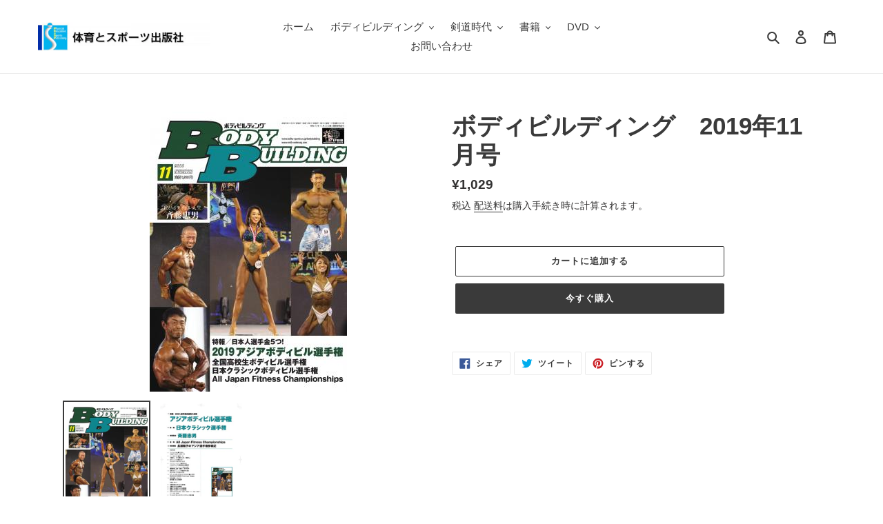

--- FILE ---
content_type: text/html; charset=utf-8
request_url: https://taiiku-sports-store.com/products/bb201911
body_size: 26665
content:
<!doctype html>
<html class="no-js" lang="ja">
<head>
  <meta charset="utf-8">
  <meta http-equiv="X-UA-Compatible" content="IE=edge,chrome=1">
  <meta name="viewport" content="width=device-width,initial-scale=1">
  <meta name="theme-color" content="#3a3a3a">

  <link rel="preconnect" href="https://cdn.shopify.com" crossorigin>
  <link rel="preconnect" href="https://fonts.shopifycdn.com" crossorigin>
  <link rel="preconnect" href="https://monorail-edge.shopifysvc.com"><link rel="preload" href="//taiiku-sports-store.com/cdn/shop/t/3/assets/theme.css?v=136619971045174987231637040254" as="style">
  <link rel="preload" as="font" href="" type="font/woff2" crossorigin>
  <link rel="preload" as="font" href="" type="font/woff2" crossorigin>
  <link rel="preload" as="font" href="" type="font/woff2" crossorigin>
  <link rel="preload" href="//taiiku-sports-store.com/cdn/shop/t/3/assets/theme.js?v=16203573537316399521637040255" as="script">
  <link rel="preload" href="//taiiku-sports-store.com/cdn/shop/t/3/assets/lazysizes.js?v=63098554868324070131637040253" as="script"><link rel="canonical" href="https://taiiku-sports-store.com/products/bb201911"><link rel="shortcut icon" href="//taiiku-sports-store.com/cdn/shop/files/2021-12-25_14.09.16_32x32.png?v=1640408978" type="image/png"><title>ボディビルディング　2019年11月号
&ndash; 体育とスポーツ出版社オンラインショップ</title><!-- /snippets/social-meta-tags.liquid -->


<meta property="og:site_name" content="体育とスポーツ出版社オンラインショップ">
<meta property="og:url" content="https://taiiku-sports-store.com/products/bb201911">
<meta property="og:title" content="ボディビルディング　2019年11月号">
<meta property="og:type" content="product">
<meta property="og:description" content="月刊ボディビルディング、月刊剣道時代など体育・スポーツ・健康関連の雑誌、書籍、映像ソフトを販売するオンラインショップです。"><meta property="og:image" content="http://taiiku-sports-store.com/cdn/shop/products/1569308252-738131_1.jpg?v=1639805069">
  <meta property="og:image:secure_url" content="https://taiiku-sports-store.com/cdn/shop/products/1569308252-738131_1.jpg?v=1639805069">
  <meta property="og:image:width" content="286">
  <meta property="og:image:height" content="406">
  <meta property="og:price:amount" content="1,029">
  <meta property="og:price:currency" content="JPY">



<meta name="twitter:card" content="summary_large_image">
<meta name="twitter:title" content="ボディビルディング　2019年11月号">
<meta name="twitter:description" content="月刊ボディビルディング、月刊剣道時代など体育・スポーツ・健康関連の雑誌、書籍、映像ソフトを販売するオンラインショップです。">

  
<style data-shopify>
:root {
    --color-text: #3a3a3a;
    --color-text-rgb: 58, 58, 58;
    --color-body-text: #333232;
    --color-sale-text: #EA0606;
    --color-small-button-text-border: #3a3a3a;
    --color-text-field: #ffffff;
    --color-text-field-text: #000000;
    --color-text-field-text-rgb: 0, 0, 0;

    --color-btn-primary: #3a3a3a;
    --color-btn-primary-darker: #212121;
    --color-btn-primary-text: #ffffff;

    --color-blankstate: rgba(51, 50, 50, 0.35);
    --color-blankstate-border: rgba(51, 50, 50, 0.2);
    --color-blankstate-background: rgba(51, 50, 50, 0.1);

    --color-text-focus:#606060;
    --color-overlay-text-focus:#e6e6e6;
    --color-btn-primary-focus:#606060;
    --color-btn-social-focus:#d2d2d2;
    --color-small-button-text-border-focus:#606060;
    --predictive-search-focus:#f2f2f2;

    --color-body: #fff;
    --color-bg: #fff;
    --color-bg-rgb: 255, 255, 255;
    --color-bg-alt: rgba(51, 50, 50, 0.05);
    --color-bg-currency-selector: rgba(51, 50, 50, 0.2);

    --color-overlay-title-text: #ffffff;
    --color-image-overlay: #685858;
    --color-image-overlay-rgb: 104, 88, 88;--opacity-image-overlay: 0.08;--hover-overlay-opacity: 0.48;

    --color-border: #ebebeb;
    --color-border-form: #cccccc;
    --color-border-form-darker: #b3b3b3;

    --svg-select-icon: url(//taiiku-sports-store.com/cdn/shop/t/3/assets/ico-select.svg?v=29003672709104678581637040266);
    --slick-img-url: url(//taiiku-sports-store.com/cdn/shop/t/3/assets/ajax-loader.gif?v=41356863302472015721637040251);

    --font-weight-body--bold: 700;
    --font-weight-body--bolder: 700;

    --font-stack-header: Helvetica, Arial, sans-serif;
    --font-style-header: normal;
    --font-weight-header: 700;

    --font-stack-body: Helvetica, Arial, sans-serif;
    --font-style-body: normal;
    --font-weight-body: 400;

    --font-size-header: 26;

    --font-size-base: 15;

    --font-h1-desktop: 35;
    --font-h1-mobile: 32;
    --font-h2-desktop: 20;
    --font-h2-mobile: 18;
    --font-h3-mobile: 20;
    --font-h4-desktop: 17;
    --font-h4-mobile: 15;
    --font-h5-desktop: 15;
    --font-h5-mobile: 13;
    --font-h6-desktop: 14;
    --font-h6-mobile: 12;

    --font-mega-title-large-desktop: 65;

    --font-rich-text-large: 17;
    --font-rich-text-small: 13;

    
--color-video-bg: #f2f2f2;

    
    --global-color-image-loader-primary: rgba(58, 58, 58, 0.06);
    --global-color-image-loader-secondary: rgba(58, 58, 58, 0.12);
  }
</style>


  <style>*,::after,::before{box-sizing:border-box}body{margin:0}body,html{background-color:var(--color-body)}body,button{font-size:calc(var(--font-size-base) * 1px);font-family:var(--font-stack-body);font-style:var(--font-style-body);font-weight:var(--font-weight-body);color:var(--color-text);line-height:1.5}body,button{-webkit-font-smoothing:antialiased;-webkit-text-size-adjust:100%}.border-bottom{border-bottom:1px solid var(--color-border)}.btn--link{background-color:transparent;border:0;margin:0;color:var(--color-text);text-align:left}.text-right{text-align:right}.icon{display:inline-block;width:20px;height:20px;vertical-align:middle;fill:currentColor}.icon__fallback-text,.visually-hidden{position:absolute!important;overflow:hidden;clip:rect(0 0 0 0);height:1px;width:1px;margin:-1px;padding:0;border:0}svg.icon:not(.icon--full-color) circle,svg.icon:not(.icon--full-color) ellipse,svg.icon:not(.icon--full-color) g,svg.icon:not(.icon--full-color) line,svg.icon:not(.icon--full-color) path,svg.icon:not(.icon--full-color) polygon,svg.icon:not(.icon--full-color) polyline,svg.icon:not(.icon--full-color) rect,symbol.icon:not(.icon--full-color) circle,symbol.icon:not(.icon--full-color) ellipse,symbol.icon:not(.icon--full-color) g,symbol.icon:not(.icon--full-color) line,symbol.icon:not(.icon--full-color) path,symbol.icon:not(.icon--full-color) polygon,symbol.icon:not(.icon--full-color) polyline,symbol.icon:not(.icon--full-color) rect{fill:inherit;stroke:inherit}li{list-style:none}.list--inline{padding:0;margin:0}.list--inline>li{display:inline-block;margin-bottom:0;vertical-align:middle}a{color:var(--color-text);text-decoration:none}.h1,.h2,h1,h2{margin:0 0 17.5px;font-family:var(--font-stack-header);font-style:var(--font-style-header);font-weight:var(--font-weight-header);line-height:1.2;overflow-wrap:break-word;word-wrap:break-word}.h1 a,.h2 a,h1 a,h2 a{color:inherit;text-decoration:none;font-weight:inherit}.h1,h1{font-size:calc(((var(--font-h1-desktop))/ (var(--font-size-base))) * 1em);text-transform:none;letter-spacing:0}@media only screen and (max-width:749px){.h1,h1{font-size:calc(((var(--font-h1-mobile))/ (var(--font-size-base))) * 1em)}}.h2,h2{font-size:calc(((var(--font-h2-desktop))/ (var(--font-size-base))) * 1em);text-transform:uppercase;letter-spacing:.1em}@media only screen and (max-width:749px){.h2,h2{font-size:calc(((var(--font-h2-mobile))/ (var(--font-size-base))) * 1em)}}p{color:var(--color-body-text);margin:0 0 19.44444px}@media only screen and (max-width:749px){p{font-size:calc(((var(--font-size-base) - 1)/ (var(--font-size-base))) * 1em)}}p:last-child{margin-bottom:0}@media only screen and (max-width:749px){.small--hide{display:none!important}}.grid{list-style:none;margin:0;padding:0;margin-left:-30px}.grid::after{content:'';display:table;clear:both}@media only screen and (max-width:749px){.grid{margin-left:-22px}}.grid::after{content:'';display:table;clear:both}.grid--no-gutters{margin-left:0}.grid--no-gutters .grid__item{padding-left:0}.grid--table{display:table;table-layout:fixed;width:100%}.grid--table>.grid__item{float:none;display:table-cell;vertical-align:middle}.grid__item{float:left;padding-left:30px;width:100%}@media only screen and (max-width:749px){.grid__item{padding-left:22px}}.grid__item[class*="--push"]{position:relative}@media only screen and (min-width:750px){.medium-up--one-quarter{width:25%}.medium-up--push-one-third{width:33.33%}.medium-up--one-half{width:50%}.medium-up--push-one-third{left:33.33%;position:relative}}.site-header{position:relative;background-color:var(--color-body)}@media only screen and (max-width:749px){.site-header{border-bottom:1px solid var(--color-border)}}@media only screen and (min-width:750px){.site-header{padding:0 55px}.site-header.logo--center{padding-top:30px}}.site-header__logo{margin:15px 0}.logo-align--center .site-header__logo{text-align:center;margin:0 auto}@media only screen and (max-width:749px){.logo-align--center .site-header__logo{text-align:left;margin:15px 0}}@media only screen and (max-width:749px){.site-header__logo{padding-left:22px;text-align:left}.site-header__logo img{margin:0}}.site-header__logo-link{display:inline-block;word-break:break-word}@media only screen and (min-width:750px){.logo-align--center .site-header__logo-link{margin:0 auto}}.site-header__logo-image{display:block}@media only screen and (min-width:750px){.site-header__logo-image{margin:0 auto}}.site-header__logo-image img{width:100%}.site-header__logo-image--centered img{margin:0 auto}.site-header__logo img{display:block}.site-header__icons{position:relative;white-space:nowrap}@media only screen and (max-width:749px){.site-header__icons{width:auto;padding-right:13px}.site-header__icons .btn--link,.site-header__icons .site-header__cart{font-size:calc(((var(--font-size-base))/ (var(--font-size-base))) * 1em)}}.site-header__icons-wrapper{position:relative;display:-webkit-flex;display:-ms-flexbox;display:flex;width:100%;-ms-flex-align:center;-webkit-align-items:center;-moz-align-items:center;-ms-align-items:center;-o-align-items:center;align-items:center;-webkit-justify-content:flex-end;-ms-justify-content:flex-end;justify-content:flex-end}.site-header__account,.site-header__cart,.site-header__search{position:relative}.site-header__search.site-header__icon{display:none}@media only screen and (min-width:1400px){.site-header__search.site-header__icon{display:block}}.site-header__search-toggle{display:block}@media only screen and (min-width:750px){.site-header__account,.site-header__cart{padding:10px 11px}}.site-header__cart-title,.site-header__search-title{position:absolute!important;overflow:hidden;clip:rect(0 0 0 0);height:1px;width:1px;margin:-1px;padding:0;border:0;display:block;vertical-align:middle}.site-header__cart-title{margin-right:3px}.site-header__cart-count{display:flex;align-items:center;justify-content:center;position:absolute;right:.4rem;top:.2rem;font-weight:700;background-color:var(--color-btn-primary);color:var(--color-btn-primary-text);border-radius:50%;min-width:1em;height:1em}.site-header__cart-count span{font-family:HelveticaNeue,"Helvetica Neue",Helvetica,Arial,sans-serif;font-size:calc(11em / 16);line-height:1}@media only screen and (max-width:749px){.site-header__cart-count{top:calc(7em / 16);right:0;border-radius:50%;min-width:calc(19em / 16);height:calc(19em / 16)}}@media only screen and (max-width:749px){.site-header__cart-count span{padding:.25em calc(6em / 16);font-size:12px}}.site-header__menu{display:none}@media only screen and (max-width:749px){.site-header__icon{display:inline-block;vertical-align:middle;padding:10px 11px;margin:0}}@media only screen and (min-width:750px){.site-header__icon .icon-search{margin-right:3px}}.announcement-bar{z-index:10;position:relative;text-align:center;border-bottom:1px solid transparent;padding:2px}.announcement-bar__link{display:block}.announcement-bar__message{display:block;padding:11px 22px;font-size:calc(((16)/ (var(--font-size-base))) * 1em);font-weight:var(--font-weight-header)}@media only screen and (min-width:750px){.announcement-bar__message{padding-left:55px;padding-right:55px}}.site-nav{position:relative;padding:0;text-align:center;margin:25px 0}.site-nav a{padding:3px 10px}.site-nav__link{display:block;white-space:nowrap}.site-nav--centered .site-nav__link{padding-top:0}.site-nav__link .icon-chevron-down{width:calc(8em / 16);height:calc(8em / 16);margin-left:.5rem}.site-nav__label{border-bottom:1px solid transparent}.site-nav__link--active .site-nav__label{border-bottom-color:var(--color-text)}.site-nav__link--button{border:none;background-color:transparent;padding:3px 10px}.site-header__mobile-nav{z-index:11;position:relative;background-color:var(--color-body)}@media only screen and (max-width:749px){.site-header__mobile-nav{display:-webkit-flex;display:-ms-flexbox;display:flex;width:100%;-ms-flex-align:center;-webkit-align-items:center;-moz-align-items:center;-ms-align-items:center;-o-align-items:center;align-items:center}}.mobile-nav--open .icon-close{display:none}.main-content{opacity:0}.main-content .shopify-section{display:none}.main-content .shopify-section:first-child{display:inherit}.critical-hidden{display:none}</style>

  <script>
    window.performance.mark('debut:theme_stylesheet_loaded.start');

    function onLoadStylesheet() {
      performance.mark('debut:theme_stylesheet_loaded.end');
      performance.measure('debut:theme_stylesheet_loaded', 'debut:theme_stylesheet_loaded.start', 'debut:theme_stylesheet_loaded.end');

      var url = "//taiiku-sports-store.com/cdn/shop/t/3/assets/theme.css?v=136619971045174987231637040254";
      var link = document.querySelector('link[href="' + url + '"]');
      link.loaded = true;
      link.dispatchEvent(new Event('load'));
    }
  </script>

  <link rel="stylesheet" href="//taiiku-sports-store.com/cdn/shop/t/3/assets/theme.css?v=136619971045174987231637040254" type="text/css" media="print" onload="this.media='all';onLoadStylesheet()">

  <style>
    
    
    
    
    
    
  </style>

  <script>const moneyFormat = "¥{{amount_no_decimals}}"
var theme = {
      breakpoints: {
        medium: 750,
        large: 990,
        widescreen: 1400
      },
      strings: {
        addToCart: "カートに追加する",
        soldOut: "売り切れ",
        unavailable: "お取り扱いできません",
        regularPrice: "通常価格",
        salePrice: "販売価格",
        sale: "セール",
        fromLowestPrice: "[price]から",
        vendor: "販売元",
        showMore: "さらに表示する",
        showLess: "表示を減らす",
        searchFor: "検索する",
        addressError: "住所を調べる際にエラーが発生しました",
        addressNoResults: "その住所は見つかりませんでした",
        addressQueryLimit: "Google APIの使用量の制限を超えました。\u003ca href=\"https:\/\/developers.google.com\/maps\/premium\/usage-limits\"\u003eプレミアムプラン\u003c\/a\u003eへのアップグレードをご検討ください。",
        authError: "あなたのGoogle Mapsのアカウント認証で問題が発生しました。",
        newWindow: "新しいウィンドウで開く",
        external: "外部のウェブサイトに移動します。",
        newWindowExternal: "外部のウェブサイトを新しいウィンドウで開く",
        removeLabel: "[product] を削除する",
        update: "アップデート",
        quantity: "数量",
        discountedTotal: "ディスカウント合計",
        regularTotal: "通常合計",
        priceColumn: "ディスカウントの詳細については価格列を参照してください。",
        quantityMinimumMessage: "数量は1以上でなければなりません",
        cartError: "お客様のカートをアップデートするときにエラーが発生しました。再度お試しください。",
        removedItemMessage: "カートから \u003cspan class=\"cart__removed-product-details\"\u003e([quantity]) 個の[link]\u003c\/span\u003eが消去されました。",
        unitPrice: "単価",
        unitPriceSeparator: "あたり",
        oneCartCount: "1個のアイテム",
        otherCartCount: "[count]個のアイテム",
        quantityLabel: "数量: [count]",
        products: "商品",
        loading: "読み込んでいます",
        number_of_results: "[result_number]\/[results_count]",
        number_of_results_found: "[results_count]件の結果が見つかりました",
        one_result_found: "1件の結果が見つかりました"
      },
      moneyFormat: moneyFormat,
      moneyFormatWithCurrency: "¥{{amount_no_decimals}} JPY",
      settings: {
        predictiveSearchEnabled: true,
        predictiveSearchShowPrice: false,
        predictiveSearchShowVendor: false
      },
      stylesheet: "//taiiku-sports-store.com/cdn/shop/t/3/assets/theme.css?v=136619971045174987231637040254"
    };document.documentElement.className = document.documentElement.className.replace('no-js', 'js');
  </script><script src="//taiiku-sports-store.com/cdn/shop/t/3/assets/theme.js?v=16203573537316399521637040255" defer="defer"></script>
  <script src="//taiiku-sports-store.com/cdn/shop/t/3/assets/lazysizes.js?v=63098554868324070131637040253" async="async"></script>

  <script type="text/javascript">
    if (window.MSInputMethodContext && document.documentMode) {
      var scripts = document.getElementsByTagName('script')[0];
      var polyfill = document.createElement("script");
      polyfill.defer = true;
      polyfill.src = "//taiiku-sports-store.com/cdn/shop/t/3/assets/ie11CustomProperties.min.js?v=146208399201472936201637040253";

      scripts.parentNode.insertBefore(polyfill, scripts);
    }
  </script>

  <script>window.performance && window.performance.mark && window.performance.mark('shopify.content_for_header.start');</script><meta id="shopify-digital-wallet" name="shopify-digital-wallet" content="/61101015271/digital_wallets/dialog">
<link rel="alternate" type="application/json+oembed" href="https://taiiku-sports-store.com/products/bb201911.oembed">
<script async="async" src="/checkouts/internal/preloads.js?locale=ja-JP"></script>
<script id="shopify-features" type="application/json">{"accessToken":"3334ee4e5618a68380f1ed13ec9a07d6","betas":["rich-media-storefront-analytics"],"domain":"taiiku-sports-store.com","predictiveSearch":false,"shopId":61101015271,"locale":"ja"}</script>
<script>var Shopify = Shopify || {};
Shopify.shop = "taiiku-sports.myshopify.com";
Shopify.locale = "ja";
Shopify.currency = {"active":"JPY","rate":"1.0"};
Shopify.country = "JP";
Shopify.theme = {"name":"Debut","id":128961544423,"schema_name":"Debut","schema_version":"17.14.1","theme_store_id":796,"role":"main"};
Shopify.theme.handle = "null";
Shopify.theme.style = {"id":null,"handle":null};
Shopify.cdnHost = "taiiku-sports-store.com/cdn";
Shopify.routes = Shopify.routes || {};
Shopify.routes.root = "/";</script>
<script type="module">!function(o){(o.Shopify=o.Shopify||{}).modules=!0}(window);</script>
<script>!function(o){function n(){var o=[];function n(){o.push(Array.prototype.slice.apply(arguments))}return n.q=o,n}var t=o.Shopify=o.Shopify||{};t.loadFeatures=n(),t.autoloadFeatures=n()}(window);</script>
<script id="shop-js-analytics" type="application/json">{"pageType":"product"}</script>
<script defer="defer" async type="module" src="//taiiku-sports-store.com/cdn/shopifycloud/shop-js/modules/v2/client.init-shop-cart-sync_CSE-8ASR.ja.esm.js"></script>
<script defer="defer" async type="module" src="//taiiku-sports-store.com/cdn/shopifycloud/shop-js/modules/v2/chunk.common_DDD8GOhs.esm.js"></script>
<script defer="defer" async type="module" src="//taiiku-sports-store.com/cdn/shopifycloud/shop-js/modules/v2/chunk.modal_B6JNj9sU.esm.js"></script>
<script type="module">
  await import("//taiiku-sports-store.com/cdn/shopifycloud/shop-js/modules/v2/client.init-shop-cart-sync_CSE-8ASR.ja.esm.js");
await import("//taiiku-sports-store.com/cdn/shopifycloud/shop-js/modules/v2/chunk.common_DDD8GOhs.esm.js");
await import("//taiiku-sports-store.com/cdn/shopifycloud/shop-js/modules/v2/chunk.modal_B6JNj9sU.esm.js");

  window.Shopify.SignInWithShop?.initShopCartSync?.({"fedCMEnabled":true,"windoidEnabled":true});

</script>
<script id="__st">var __st={"a":61101015271,"offset":32400,"reqid":"1b22dcbe-38f8-4055-8be4-2ddd5a8013b6-1769898961","pageurl":"taiiku-sports-store.com\/products\/bb201911","u":"16ba1d3a978b","p":"product","rtyp":"product","rid":7468305252583};</script>
<script>window.ShopifyPaypalV4VisibilityTracking = true;</script>
<script id="captcha-bootstrap">!function(){'use strict';const t='contact',e='account',n='new_comment',o=[[t,t],['blogs',n],['comments',n],[t,'customer']],c=[[e,'customer_login'],[e,'guest_login'],[e,'recover_customer_password'],[e,'create_customer']],r=t=>t.map((([t,e])=>`form[action*='/${t}']:not([data-nocaptcha='true']) input[name='form_type'][value='${e}']`)).join(','),a=t=>()=>t?[...document.querySelectorAll(t)].map((t=>t.form)):[];function s(){const t=[...o],e=r(t);return a(e)}const i='password',u='form_key',d=['recaptcha-v3-token','g-recaptcha-response','h-captcha-response',i],f=()=>{try{return window.sessionStorage}catch{return}},m='__shopify_v',_=t=>t.elements[u];function p(t,e,n=!1){try{const o=window.sessionStorage,c=JSON.parse(o.getItem(e)),{data:r}=function(t){const{data:e,action:n}=t;return t[m]||n?{data:e,action:n}:{data:t,action:n}}(c);for(const[e,n]of Object.entries(r))t.elements[e]&&(t.elements[e].value=n);n&&o.removeItem(e)}catch(o){console.error('form repopulation failed',{error:o})}}const l='form_type',E='cptcha';function T(t){t.dataset[E]=!0}const w=window,h=w.document,L='Shopify',v='ce_forms',y='captcha';let A=!1;((t,e)=>{const n=(g='f06e6c50-85a8-45c8-87d0-21a2b65856fe',I='https://cdn.shopify.com/shopifycloud/storefront-forms-hcaptcha/ce_storefront_forms_captcha_hcaptcha.v1.5.2.iife.js',D={infoText:'hCaptchaによる保護',privacyText:'プライバシー',termsText:'利用規約'},(t,e,n)=>{const o=w[L][v],c=o.bindForm;if(c)return c(t,g,e,D).then(n);var r;o.q.push([[t,g,e,D],n]),r=I,A||(h.body.append(Object.assign(h.createElement('script'),{id:'captcha-provider',async:!0,src:r})),A=!0)});var g,I,D;w[L]=w[L]||{},w[L][v]=w[L][v]||{},w[L][v].q=[],w[L][y]=w[L][y]||{},w[L][y].protect=function(t,e){n(t,void 0,e),T(t)},Object.freeze(w[L][y]),function(t,e,n,w,h,L){const[v,y,A,g]=function(t,e,n){const i=e?o:[],u=t?c:[],d=[...i,...u],f=r(d),m=r(i),_=r(d.filter((([t,e])=>n.includes(e))));return[a(f),a(m),a(_),s()]}(w,h,L),I=t=>{const e=t.target;return e instanceof HTMLFormElement?e:e&&e.form},D=t=>v().includes(t);t.addEventListener('submit',(t=>{const e=I(t);if(!e)return;const n=D(e)&&!e.dataset.hcaptchaBound&&!e.dataset.recaptchaBound,o=_(e),c=g().includes(e)&&(!o||!o.value);(n||c)&&t.preventDefault(),c&&!n&&(function(t){try{if(!f())return;!function(t){const e=f();if(!e)return;const n=_(t);if(!n)return;const o=n.value;o&&e.removeItem(o)}(t);const e=Array.from(Array(32),(()=>Math.random().toString(36)[2])).join('');!function(t,e){_(t)||t.append(Object.assign(document.createElement('input'),{type:'hidden',name:u})),t.elements[u].value=e}(t,e),function(t,e){const n=f();if(!n)return;const o=[...t.querySelectorAll(`input[type='${i}']`)].map((({name:t})=>t)),c=[...d,...o],r={};for(const[a,s]of new FormData(t).entries())c.includes(a)||(r[a]=s);n.setItem(e,JSON.stringify({[m]:1,action:t.action,data:r}))}(t,e)}catch(e){console.error('failed to persist form',e)}}(e),e.submit())}));const S=(t,e)=>{t&&!t.dataset[E]&&(n(t,e.some((e=>e===t))),T(t))};for(const o of['focusin','change'])t.addEventListener(o,(t=>{const e=I(t);D(e)&&S(e,y())}));const B=e.get('form_key'),M=e.get(l),P=B&&M;t.addEventListener('DOMContentLoaded',(()=>{const t=y();if(P)for(const e of t)e.elements[l].value===M&&p(e,B);[...new Set([...A(),...v().filter((t=>'true'===t.dataset.shopifyCaptcha))])].forEach((e=>S(e,t)))}))}(h,new URLSearchParams(w.location.search),n,t,e,['guest_login'])})(!0,!0)}();</script>
<script integrity="sha256-4kQ18oKyAcykRKYeNunJcIwy7WH5gtpwJnB7kiuLZ1E=" data-source-attribution="shopify.loadfeatures" defer="defer" src="//taiiku-sports-store.com/cdn/shopifycloud/storefront/assets/storefront/load_feature-a0a9edcb.js" crossorigin="anonymous"></script>
<script data-source-attribution="shopify.dynamic_checkout.dynamic.init">var Shopify=Shopify||{};Shopify.PaymentButton=Shopify.PaymentButton||{isStorefrontPortableWallets:!0,init:function(){window.Shopify.PaymentButton.init=function(){};var t=document.createElement("script");t.src="https://taiiku-sports-store.com/cdn/shopifycloud/portable-wallets/latest/portable-wallets.ja.js",t.type="module",document.head.appendChild(t)}};
</script>
<script data-source-attribution="shopify.dynamic_checkout.buyer_consent">
  function portableWalletsHideBuyerConsent(e){var t=document.getElementById("shopify-buyer-consent"),n=document.getElementById("shopify-subscription-policy-button");t&&n&&(t.classList.add("hidden"),t.setAttribute("aria-hidden","true"),n.removeEventListener("click",e))}function portableWalletsShowBuyerConsent(e){var t=document.getElementById("shopify-buyer-consent"),n=document.getElementById("shopify-subscription-policy-button");t&&n&&(t.classList.remove("hidden"),t.removeAttribute("aria-hidden"),n.addEventListener("click",e))}window.Shopify?.PaymentButton&&(window.Shopify.PaymentButton.hideBuyerConsent=portableWalletsHideBuyerConsent,window.Shopify.PaymentButton.showBuyerConsent=portableWalletsShowBuyerConsent);
</script>
<script>
  function portableWalletsCleanup(e){e&&e.src&&console.error("Failed to load portable wallets script "+e.src);var t=document.querySelectorAll("shopify-accelerated-checkout .shopify-payment-button__skeleton, shopify-accelerated-checkout-cart .wallet-cart-button__skeleton"),e=document.getElementById("shopify-buyer-consent");for(let e=0;e<t.length;e++)t[e].remove();e&&e.remove()}function portableWalletsNotLoadedAsModule(e){e instanceof ErrorEvent&&"string"==typeof e.message&&e.message.includes("import.meta")&&"string"==typeof e.filename&&e.filename.includes("portable-wallets")&&(window.removeEventListener("error",portableWalletsNotLoadedAsModule),window.Shopify.PaymentButton.failedToLoad=e,"loading"===document.readyState?document.addEventListener("DOMContentLoaded",window.Shopify.PaymentButton.init):window.Shopify.PaymentButton.init())}window.addEventListener("error",portableWalletsNotLoadedAsModule);
</script>

<script type="module" src="https://taiiku-sports-store.com/cdn/shopifycloud/portable-wallets/latest/portable-wallets.ja.js" onError="portableWalletsCleanup(this)" crossorigin="anonymous"></script>
<script nomodule>
  document.addEventListener("DOMContentLoaded", portableWalletsCleanup);
</script>

<link id="shopify-accelerated-checkout-styles" rel="stylesheet" media="screen" href="https://taiiku-sports-store.com/cdn/shopifycloud/portable-wallets/latest/accelerated-checkout-backwards-compat.css" crossorigin="anonymous">
<style id="shopify-accelerated-checkout-cart">
        #shopify-buyer-consent {
  margin-top: 1em;
  display: inline-block;
  width: 100%;
}

#shopify-buyer-consent.hidden {
  display: none;
}

#shopify-subscription-policy-button {
  background: none;
  border: none;
  padding: 0;
  text-decoration: underline;
  font-size: inherit;
  cursor: pointer;
}

#shopify-subscription-policy-button::before {
  box-shadow: none;
}

      </style>

<script>window.performance && window.performance.mark && window.performance.mark('shopify.content_for_header.end');</script>
<link href="https://monorail-edge.shopifysvc.com" rel="dns-prefetch">
<script>(function(){if ("sendBeacon" in navigator && "performance" in window) {try {var session_token_from_headers = performance.getEntriesByType('navigation')[0].serverTiming.find(x => x.name == '_s').description;} catch {var session_token_from_headers = undefined;}var session_cookie_matches = document.cookie.match(/_shopify_s=([^;]*)/);var session_token_from_cookie = session_cookie_matches && session_cookie_matches.length === 2 ? session_cookie_matches[1] : "";var session_token = session_token_from_headers || session_token_from_cookie || "";function handle_abandonment_event(e) {var entries = performance.getEntries().filter(function(entry) {return /monorail-edge.shopifysvc.com/.test(entry.name);});if (!window.abandonment_tracked && entries.length === 0) {window.abandonment_tracked = true;var currentMs = Date.now();var navigation_start = performance.timing.navigationStart;var payload = {shop_id: 61101015271,url: window.location.href,navigation_start,duration: currentMs - navigation_start,session_token,page_type: "product"};window.navigator.sendBeacon("https://monorail-edge.shopifysvc.com/v1/produce", JSON.stringify({schema_id: "online_store_buyer_site_abandonment/1.1",payload: payload,metadata: {event_created_at_ms: currentMs,event_sent_at_ms: currentMs}}));}}window.addEventListener('pagehide', handle_abandonment_event);}}());</script>
<script id="web-pixels-manager-setup">(function e(e,d,r,n,o){if(void 0===o&&(o={}),!Boolean(null===(a=null===(i=window.Shopify)||void 0===i?void 0:i.analytics)||void 0===a?void 0:a.replayQueue)){var i,a;window.Shopify=window.Shopify||{};var t=window.Shopify;t.analytics=t.analytics||{};var s=t.analytics;s.replayQueue=[],s.publish=function(e,d,r){return s.replayQueue.push([e,d,r]),!0};try{self.performance.mark("wpm:start")}catch(e){}var l=function(){var e={modern:/Edge?\/(1{2}[4-9]|1[2-9]\d|[2-9]\d{2}|\d{4,})\.\d+(\.\d+|)|Firefox\/(1{2}[4-9]|1[2-9]\d|[2-9]\d{2}|\d{4,})\.\d+(\.\d+|)|Chrom(ium|e)\/(9{2}|\d{3,})\.\d+(\.\d+|)|(Maci|X1{2}).+ Version\/(15\.\d+|(1[6-9]|[2-9]\d|\d{3,})\.\d+)([,.]\d+|)( \(\w+\)|)( Mobile\/\w+|) Safari\/|Chrome.+OPR\/(9{2}|\d{3,})\.\d+\.\d+|(CPU[ +]OS|iPhone[ +]OS|CPU[ +]iPhone|CPU IPhone OS|CPU iPad OS)[ +]+(15[._]\d+|(1[6-9]|[2-9]\d|\d{3,})[._]\d+)([._]\d+|)|Android:?[ /-](13[3-9]|1[4-9]\d|[2-9]\d{2}|\d{4,})(\.\d+|)(\.\d+|)|Android.+Firefox\/(13[5-9]|1[4-9]\d|[2-9]\d{2}|\d{4,})\.\d+(\.\d+|)|Android.+Chrom(ium|e)\/(13[3-9]|1[4-9]\d|[2-9]\d{2}|\d{4,})\.\d+(\.\d+|)|SamsungBrowser\/([2-9]\d|\d{3,})\.\d+/,legacy:/Edge?\/(1[6-9]|[2-9]\d|\d{3,})\.\d+(\.\d+|)|Firefox\/(5[4-9]|[6-9]\d|\d{3,})\.\d+(\.\d+|)|Chrom(ium|e)\/(5[1-9]|[6-9]\d|\d{3,})\.\d+(\.\d+|)([\d.]+$|.*Safari\/(?![\d.]+ Edge\/[\d.]+$))|(Maci|X1{2}).+ Version\/(10\.\d+|(1[1-9]|[2-9]\d|\d{3,})\.\d+)([,.]\d+|)( \(\w+\)|)( Mobile\/\w+|) Safari\/|Chrome.+OPR\/(3[89]|[4-9]\d|\d{3,})\.\d+\.\d+|(CPU[ +]OS|iPhone[ +]OS|CPU[ +]iPhone|CPU IPhone OS|CPU iPad OS)[ +]+(10[._]\d+|(1[1-9]|[2-9]\d|\d{3,})[._]\d+)([._]\d+|)|Android:?[ /-](13[3-9]|1[4-9]\d|[2-9]\d{2}|\d{4,})(\.\d+|)(\.\d+|)|Mobile Safari.+OPR\/([89]\d|\d{3,})\.\d+\.\d+|Android.+Firefox\/(13[5-9]|1[4-9]\d|[2-9]\d{2}|\d{4,})\.\d+(\.\d+|)|Android.+Chrom(ium|e)\/(13[3-9]|1[4-9]\d|[2-9]\d{2}|\d{4,})\.\d+(\.\d+|)|Android.+(UC? ?Browser|UCWEB|U3)[ /]?(15\.([5-9]|\d{2,})|(1[6-9]|[2-9]\d|\d{3,})\.\d+)\.\d+|SamsungBrowser\/(5\.\d+|([6-9]|\d{2,})\.\d+)|Android.+MQ{2}Browser\/(14(\.(9|\d{2,})|)|(1[5-9]|[2-9]\d|\d{3,})(\.\d+|))(\.\d+|)|K[Aa][Ii]OS\/(3\.\d+|([4-9]|\d{2,})\.\d+)(\.\d+|)/},d=e.modern,r=e.legacy,n=navigator.userAgent;return n.match(d)?"modern":n.match(r)?"legacy":"unknown"}(),u="modern"===l?"modern":"legacy",c=(null!=n?n:{modern:"",legacy:""})[u],f=function(e){return[e.baseUrl,"/wpm","/b",e.hashVersion,"modern"===e.buildTarget?"m":"l",".js"].join("")}({baseUrl:d,hashVersion:r,buildTarget:u}),m=function(e){var d=e.version,r=e.bundleTarget,n=e.surface,o=e.pageUrl,i=e.monorailEndpoint;return{emit:function(e){var a=e.status,t=e.errorMsg,s=(new Date).getTime(),l=JSON.stringify({metadata:{event_sent_at_ms:s},events:[{schema_id:"web_pixels_manager_load/3.1",payload:{version:d,bundle_target:r,page_url:o,status:a,surface:n,error_msg:t},metadata:{event_created_at_ms:s}}]});if(!i)return console&&console.warn&&console.warn("[Web Pixels Manager] No Monorail endpoint provided, skipping logging."),!1;try{return self.navigator.sendBeacon.bind(self.navigator)(i,l)}catch(e){}var u=new XMLHttpRequest;try{return u.open("POST",i,!0),u.setRequestHeader("Content-Type","text/plain"),u.send(l),!0}catch(e){return console&&console.warn&&console.warn("[Web Pixels Manager] Got an unhandled error while logging to Monorail."),!1}}}}({version:r,bundleTarget:l,surface:e.surface,pageUrl:self.location.href,monorailEndpoint:e.monorailEndpoint});try{o.browserTarget=l,function(e){var d=e.src,r=e.async,n=void 0===r||r,o=e.onload,i=e.onerror,a=e.sri,t=e.scriptDataAttributes,s=void 0===t?{}:t,l=document.createElement("script"),u=document.querySelector("head"),c=document.querySelector("body");if(l.async=n,l.src=d,a&&(l.integrity=a,l.crossOrigin="anonymous"),s)for(var f in s)if(Object.prototype.hasOwnProperty.call(s,f))try{l.dataset[f]=s[f]}catch(e){}if(o&&l.addEventListener("load",o),i&&l.addEventListener("error",i),u)u.appendChild(l);else{if(!c)throw new Error("Did not find a head or body element to append the script");c.appendChild(l)}}({src:f,async:!0,onload:function(){if(!function(){var e,d;return Boolean(null===(d=null===(e=window.Shopify)||void 0===e?void 0:e.analytics)||void 0===d?void 0:d.initialized)}()){var d=window.webPixelsManager.init(e)||void 0;if(d){var r=window.Shopify.analytics;r.replayQueue.forEach((function(e){var r=e[0],n=e[1],o=e[2];d.publishCustomEvent(r,n,o)})),r.replayQueue=[],r.publish=d.publishCustomEvent,r.visitor=d.visitor,r.initialized=!0}}},onerror:function(){return m.emit({status:"failed",errorMsg:"".concat(f," has failed to load")})},sri:function(e){var d=/^sha384-[A-Za-z0-9+/=]+$/;return"string"==typeof e&&d.test(e)}(c)?c:"",scriptDataAttributes:o}),m.emit({status:"loading"})}catch(e){m.emit({status:"failed",errorMsg:(null==e?void 0:e.message)||"Unknown error"})}}})({shopId: 61101015271,storefrontBaseUrl: "https://taiiku-sports-store.com",extensionsBaseUrl: "https://extensions.shopifycdn.com/cdn/shopifycloud/web-pixels-manager",monorailEndpoint: "https://monorail-edge.shopifysvc.com/unstable/produce_batch",surface: "storefront-renderer",enabledBetaFlags: ["2dca8a86"],webPixelsConfigList: [{"id":"79560935","eventPayloadVersion":"v1","runtimeContext":"LAX","scriptVersion":"1","type":"CUSTOM","privacyPurposes":["ANALYTICS"],"name":"Google Analytics tag (migrated)"},{"id":"shopify-app-pixel","configuration":"{}","eventPayloadVersion":"v1","runtimeContext":"STRICT","scriptVersion":"0450","apiClientId":"shopify-pixel","type":"APP","privacyPurposes":["ANALYTICS","MARKETING"]},{"id":"shopify-custom-pixel","eventPayloadVersion":"v1","runtimeContext":"LAX","scriptVersion":"0450","apiClientId":"shopify-pixel","type":"CUSTOM","privacyPurposes":["ANALYTICS","MARKETING"]}],isMerchantRequest: false,initData: {"shop":{"name":"体育とスポーツ出版社オンラインショップ","paymentSettings":{"currencyCode":"JPY"},"myshopifyDomain":"taiiku-sports.myshopify.com","countryCode":"JP","storefrontUrl":"https:\/\/taiiku-sports-store.com"},"customer":null,"cart":null,"checkout":null,"productVariants":[{"price":{"amount":1029.0,"currencyCode":"JPY"},"product":{"title":"ボディビルディング　2019年11月号","vendor":"体育とスポーツ出版社","id":"7468305252583","untranslatedTitle":"ボディビルディング　2019年11月号","url":"\/products\/bb201911","type":"雑誌"},"id":"42130914017511","image":{"src":"\/\/taiiku-sports-store.com\/cdn\/shop\/products\/1569308252-738131_1.jpg?v=1639805069"},"sku":"","title":"Default Title","untranslatedTitle":"Default Title"}],"purchasingCompany":null},},"https://taiiku-sports-store.com/cdn","1d2a099fw23dfb22ep557258f5m7a2edbae",{"modern":"","legacy":""},{"shopId":"61101015271","storefrontBaseUrl":"https:\/\/taiiku-sports-store.com","extensionBaseUrl":"https:\/\/extensions.shopifycdn.com\/cdn\/shopifycloud\/web-pixels-manager","surface":"storefront-renderer","enabledBetaFlags":"[\"2dca8a86\"]","isMerchantRequest":"false","hashVersion":"1d2a099fw23dfb22ep557258f5m7a2edbae","publish":"custom","events":"[[\"page_viewed\",{}],[\"product_viewed\",{\"productVariant\":{\"price\":{\"amount\":1029.0,\"currencyCode\":\"JPY\"},\"product\":{\"title\":\"ボディビルディング　2019年11月号\",\"vendor\":\"体育とスポーツ出版社\",\"id\":\"7468305252583\",\"untranslatedTitle\":\"ボディビルディング　2019年11月号\",\"url\":\"\/products\/bb201911\",\"type\":\"雑誌\"},\"id\":\"42130914017511\",\"image\":{\"src\":\"\/\/taiiku-sports-store.com\/cdn\/shop\/products\/1569308252-738131_1.jpg?v=1639805069\"},\"sku\":\"\",\"title\":\"Default Title\",\"untranslatedTitle\":\"Default Title\"}}]]"});</script><script>
  window.ShopifyAnalytics = window.ShopifyAnalytics || {};
  window.ShopifyAnalytics.meta = window.ShopifyAnalytics.meta || {};
  window.ShopifyAnalytics.meta.currency = 'JPY';
  var meta = {"product":{"id":7468305252583,"gid":"gid:\/\/shopify\/Product\/7468305252583","vendor":"体育とスポーツ出版社","type":"雑誌","handle":"bb201911","variants":[{"id":42130914017511,"price":102900,"name":"ボディビルディング　2019年11月号","public_title":null,"sku":""}],"remote":false},"page":{"pageType":"product","resourceType":"product","resourceId":7468305252583,"requestId":"1b22dcbe-38f8-4055-8be4-2ddd5a8013b6-1769898961"}};
  for (var attr in meta) {
    window.ShopifyAnalytics.meta[attr] = meta[attr];
  }
</script>
<script class="analytics">
  (function () {
    var customDocumentWrite = function(content) {
      var jquery = null;

      if (window.jQuery) {
        jquery = window.jQuery;
      } else if (window.Checkout && window.Checkout.$) {
        jquery = window.Checkout.$;
      }

      if (jquery) {
        jquery('body').append(content);
      }
    };

    var hasLoggedConversion = function(token) {
      if (token) {
        return document.cookie.indexOf('loggedConversion=' + token) !== -1;
      }
      return false;
    }

    var setCookieIfConversion = function(token) {
      if (token) {
        var twoMonthsFromNow = new Date(Date.now());
        twoMonthsFromNow.setMonth(twoMonthsFromNow.getMonth() + 2);

        document.cookie = 'loggedConversion=' + token + '; expires=' + twoMonthsFromNow;
      }
    }

    var trekkie = window.ShopifyAnalytics.lib = window.trekkie = window.trekkie || [];
    if (trekkie.integrations) {
      return;
    }
    trekkie.methods = [
      'identify',
      'page',
      'ready',
      'track',
      'trackForm',
      'trackLink'
    ];
    trekkie.factory = function(method) {
      return function() {
        var args = Array.prototype.slice.call(arguments);
        args.unshift(method);
        trekkie.push(args);
        return trekkie;
      };
    };
    for (var i = 0; i < trekkie.methods.length; i++) {
      var key = trekkie.methods[i];
      trekkie[key] = trekkie.factory(key);
    }
    trekkie.load = function(config) {
      trekkie.config = config || {};
      trekkie.config.initialDocumentCookie = document.cookie;
      var first = document.getElementsByTagName('script')[0];
      var script = document.createElement('script');
      script.type = 'text/javascript';
      script.onerror = function(e) {
        var scriptFallback = document.createElement('script');
        scriptFallback.type = 'text/javascript';
        scriptFallback.onerror = function(error) {
                var Monorail = {
      produce: function produce(monorailDomain, schemaId, payload) {
        var currentMs = new Date().getTime();
        var event = {
          schema_id: schemaId,
          payload: payload,
          metadata: {
            event_created_at_ms: currentMs,
            event_sent_at_ms: currentMs
          }
        };
        return Monorail.sendRequest("https://" + monorailDomain + "/v1/produce", JSON.stringify(event));
      },
      sendRequest: function sendRequest(endpointUrl, payload) {
        // Try the sendBeacon API
        if (window && window.navigator && typeof window.navigator.sendBeacon === 'function' && typeof window.Blob === 'function' && !Monorail.isIos12()) {
          var blobData = new window.Blob([payload], {
            type: 'text/plain'
          });

          if (window.navigator.sendBeacon(endpointUrl, blobData)) {
            return true;
          } // sendBeacon was not successful

        } // XHR beacon

        var xhr = new XMLHttpRequest();

        try {
          xhr.open('POST', endpointUrl);
          xhr.setRequestHeader('Content-Type', 'text/plain');
          xhr.send(payload);
        } catch (e) {
          console.log(e);
        }

        return false;
      },
      isIos12: function isIos12() {
        return window.navigator.userAgent.lastIndexOf('iPhone; CPU iPhone OS 12_') !== -1 || window.navigator.userAgent.lastIndexOf('iPad; CPU OS 12_') !== -1;
      }
    };
    Monorail.produce('monorail-edge.shopifysvc.com',
      'trekkie_storefront_load_errors/1.1',
      {shop_id: 61101015271,
      theme_id: 128961544423,
      app_name: "storefront",
      context_url: window.location.href,
      source_url: "//taiiku-sports-store.com/cdn/s/trekkie.storefront.c59ea00e0474b293ae6629561379568a2d7c4bba.min.js"});

        };
        scriptFallback.async = true;
        scriptFallback.src = '//taiiku-sports-store.com/cdn/s/trekkie.storefront.c59ea00e0474b293ae6629561379568a2d7c4bba.min.js';
        first.parentNode.insertBefore(scriptFallback, first);
      };
      script.async = true;
      script.src = '//taiiku-sports-store.com/cdn/s/trekkie.storefront.c59ea00e0474b293ae6629561379568a2d7c4bba.min.js';
      first.parentNode.insertBefore(script, first);
    };
    trekkie.load(
      {"Trekkie":{"appName":"storefront","development":false,"defaultAttributes":{"shopId":61101015271,"isMerchantRequest":null,"themeId":128961544423,"themeCityHash":"5481783531495648434","contentLanguage":"ja","currency":"JPY","eventMetadataId":"b4410595-dc83-46cc-a698-9102748c1bc1"},"isServerSideCookieWritingEnabled":true,"monorailRegion":"shop_domain","enabledBetaFlags":["65f19447","b5387b81"]},"Session Attribution":{},"S2S":{"facebookCapiEnabled":false,"source":"trekkie-storefront-renderer","apiClientId":580111}}
    );

    var loaded = false;
    trekkie.ready(function() {
      if (loaded) return;
      loaded = true;

      window.ShopifyAnalytics.lib = window.trekkie;

      var originalDocumentWrite = document.write;
      document.write = customDocumentWrite;
      try { window.ShopifyAnalytics.merchantGoogleAnalytics.call(this); } catch(error) {};
      document.write = originalDocumentWrite;

      window.ShopifyAnalytics.lib.page(null,{"pageType":"product","resourceType":"product","resourceId":7468305252583,"requestId":"1b22dcbe-38f8-4055-8be4-2ddd5a8013b6-1769898961","shopifyEmitted":true});

      var match = window.location.pathname.match(/checkouts\/(.+)\/(thank_you|post_purchase)/)
      var token = match? match[1]: undefined;
      if (!hasLoggedConversion(token)) {
        setCookieIfConversion(token);
        window.ShopifyAnalytics.lib.track("Viewed Product",{"currency":"JPY","variantId":42130914017511,"productId":7468305252583,"productGid":"gid:\/\/shopify\/Product\/7468305252583","name":"ボディビルディング　2019年11月号","price":"1029","sku":"","brand":"体育とスポーツ出版社","variant":null,"category":"雑誌","nonInteraction":true,"remote":false},undefined,undefined,{"shopifyEmitted":true});
      window.ShopifyAnalytics.lib.track("monorail:\/\/trekkie_storefront_viewed_product\/1.1",{"currency":"JPY","variantId":42130914017511,"productId":7468305252583,"productGid":"gid:\/\/shopify\/Product\/7468305252583","name":"ボディビルディング　2019年11月号","price":"1029","sku":"","brand":"体育とスポーツ出版社","variant":null,"category":"雑誌","nonInteraction":true,"remote":false,"referer":"https:\/\/taiiku-sports-store.com\/products\/bb201911"});
      }
    });


        var eventsListenerScript = document.createElement('script');
        eventsListenerScript.async = true;
        eventsListenerScript.src = "//taiiku-sports-store.com/cdn/shopifycloud/storefront/assets/shop_events_listener-3da45d37.js";
        document.getElementsByTagName('head')[0].appendChild(eventsListenerScript);

})();</script>
  <script>
  if (!window.ga || (window.ga && typeof window.ga !== 'function')) {
    window.ga = function ga() {
      (window.ga.q = window.ga.q || []).push(arguments);
      if (window.Shopify && window.Shopify.analytics && typeof window.Shopify.analytics.publish === 'function') {
        window.Shopify.analytics.publish("ga_stub_called", {}, {sendTo: "google_osp_migration"});
      }
      console.error("Shopify's Google Analytics stub called with:", Array.from(arguments), "\nSee https://help.shopify.com/manual/promoting-marketing/pixels/pixel-migration#google for more information.");
    };
    if (window.Shopify && window.Shopify.analytics && typeof window.Shopify.analytics.publish === 'function') {
      window.Shopify.analytics.publish("ga_stub_initialized", {}, {sendTo: "google_osp_migration"});
    }
  }
</script>
<script
  defer
  src="https://taiiku-sports-store.com/cdn/shopifycloud/perf-kit/shopify-perf-kit-3.1.0.min.js"
  data-application="storefront-renderer"
  data-shop-id="61101015271"
  data-render-region="gcp-us-central1"
  data-page-type="product"
  data-theme-instance-id="128961544423"
  data-theme-name="Debut"
  data-theme-version="17.14.1"
  data-monorail-region="shop_domain"
  data-resource-timing-sampling-rate="10"
  data-shs="true"
  data-shs-beacon="true"
  data-shs-export-with-fetch="true"
  data-shs-logs-sample-rate="1"
  data-shs-beacon-endpoint="https://taiiku-sports-store.com/api/collect"
></script>
</head>

<body class="template-product">

  <a class="in-page-link visually-hidden skip-link" href="#MainContent">コンテンツにスキップする</a><style data-shopify>

  .cart-popup {
    box-shadow: 1px 1px 10px 2px rgba(235, 235, 235, 0.5);
  }</style><div class="cart-popup-wrapper cart-popup-wrapper--hidden critical-hidden" role="dialog" aria-modal="true" aria-labelledby="CartPopupHeading" data-cart-popup-wrapper>
  <div class="cart-popup" data-cart-popup tabindex="-1">
    <div class="cart-popup__header">
      <h2 id="CartPopupHeading" class="cart-popup__heading">カートに追加済み</h2>
      <button class="cart-popup__close" aria-label="閉じる" data-cart-popup-close><svg aria-hidden="true" focusable="false" role="presentation" class="icon icon-close" viewBox="0 0 40 40"><path d="M23.868 20.015L39.117 4.78c1.11-1.108 1.11-2.77 0-3.877-1.109-1.108-2.773-1.108-3.882 0L19.986 16.137 4.737.904C3.628-.204 1.965-.204.856.904c-1.11 1.108-1.11 2.77 0 3.877l15.249 15.234L.855 35.248c-1.108 1.108-1.108 2.77 0 3.877.555.554 1.248.831 1.942.831s1.386-.277 1.94-.83l15.25-15.234 15.248 15.233c.555.554 1.248.831 1.941.831s1.387-.277 1.941-.83c1.11-1.109 1.11-2.77 0-3.878L23.868 20.015z" class="layer"/></svg></button>
    </div>
    <div class="cart-popup-item">
      <div class="cart-popup-item__image-wrapper hide" data-cart-popup-image-wrapper data-image-loading-animation></div>
      <div class="cart-popup-item__description">
        <div>
          <h3 class="cart-popup-item__title" data-cart-popup-title></h3>
          <ul class="product-details" aria-label="商品の詳細" data-cart-popup-product-details></ul>
        </div>
        <div class="cart-popup-item__quantity">
          <span class="visually-hidden" data-cart-popup-quantity-label></span>
          <span aria-hidden="true">数量:</span>
          <span aria-hidden="true" data-cart-popup-quantity></span>
        </div>
      </div>
    </div>

    <a href="/cart" class="cart-popup__cta-link btn btn--secondary-accent">
      カートを見る (<span data-cart-popup-cart-quantity></span>)
    </a>

    <div class="cart-popup__dismiss">
      <button class="cart-popup__dismiss-button text-link text-link--accent" data-cart-popup-dismiss>
        買い物を続ける
      </button>
    </div>
  </div>
</div>

<div id="shopify-section-header" class="shopify-section">

<div id="SearchDrawer" class="search-bar drawer drawer--top critical-hidden" role="dialog" aria-modal="true" aria-label="検索する" data-predictive-search-drawer>
  <div class="search-bar__interior">
    <div class="search-form__container" data-search-form-container>
      <form class="search-form search-bar__form" action="/search" method="get" role="search">
        <div class="search-form__input-wrapper">
          <input
            type="text"
            name="q"
            placeholder="検索する"
            role="combobox"
            aria-autocomplete="list"
            aria-owns="predictive-search-results"
            aria-expanded="false"
            aria-label="検索する"
            aria-haspopup="listbox"
            class="search-form__input search-bar__input"
            data-predictive-search-drawer-input
            data-base-url="/search"
          />
          <input type="hidden" name="options[prefix]" value="last" aria-hidden="true" />
          <div class="predictive-search-wrapper predictive-search-wrapper--drawer" data-predictive-search-mount="drawer"></div>
        </div>

        <button class="search-bar__submit search-form__submit"
          type="submit"
          data-search-form-submit>
          <svg aria-hidden="true" focusable="false" role="presentation" class="icon icon-search" viewBox="0 0 37 40"><path d="M35.6 36l-9.8-9.8c4.1-5.4 3.6-13.2-1.3-18.1-5.4-5.4-14.2-5.4-19.7 0-5.4 5.4-5.4 14.2 0 19.7 2.6 2.6 6.1 4.1 9.8 4.1 3 0 5.9-1 8.3-2.8l9.8 9.8c.4.4.9.6 1.4.6s1-.2 1.4-.6c.9-.9.9-2.1.1-2.9zm-20.9-8.2c-2.6 0-5.1-1-7-2.9-3.9-3.9-3.9-10.1 0-14C9.6 9 12.2 8 14.7 8s5.1 1 7 2.9c3.9 3.9 3.9 10.1 0 14-1.9 1.9-4.4 2.9-7 2.9z"/></svg>
          <span class="icon__fallback-text">送信</span>
        </button>
      </form>

      <div class="search-bar__actions">
        <button type="button" class="btn--link search-bar__close js-drawer-close">
          <svg aria-hidden="true" focusable="false" role="presentation" class="icon icon-close" viewBox="0 0 40 40"><path d="M23.868 20.015L39.117 4.78c1.11-1.108 1.11-2.77 0-3.877-1.109-1.108-2.773-1.108-3.882 0L19.986 16.137 4.737.904C3.628-.204 1.965-.204.856.904c-1.11 1.108-1.11 2.77 0 3.877l15.249 15.234L.855 35.248c-1.108 1.108-1.108 2.77 0 3.877.555.554 1.248.831 1.942.831s1.386-.277 1.94-.83l15.25-15.234 15.248 15.233c.555.554 1.248.831 1.941.831s1.387-.277 1.941-.83c1.11-1.109 1.11-2.77 0-3.878L23.868 20.015z" class="layer"/></svg>
          <span class="icon__fallback-text">検索を閉じる</span>
        </button>
      </div>
    </div>
  </div>
</div>


<div data-section-id="header" data-section-type="header-section" data-header-section>
  

  <header class="site-header border-bottom logo--left" role="banner">
    <div class="grid grid--no-gutters grid--table site-header__mobile-nav">
      

      <div class="grid__item medium-up--one-quarter logo-align--left">
        
        
          <div class="h2 site-header__logo">
        
          
<a href="/" class="site-header__logo-image" data-image-loading-animation>
              
              <img class="lazyload js"
                   src="//taiiku-sports-store.com/cdn/shop/files/logo_300x300.png?v=1637037912"
                   data-src="//taiiku-sports-store.com/cdn/shop/files/logo_{width}x.png?v=1637037912"
                   data-widths="[180, 360, 540, 720, 900, 1080, 1296, 1512, 1728, 2048]"
                   data-aspectratio="5.9"
                   data-sizes="auto"
                   alt="体育とスポーツ出版社オンラインショップ"
                   style="max-width: 250px">
              <noscript>
                
                <img src="//taiiku-sports-store.com/cdn/shop/files/logo_250x.png?v=1637037912"
                     srcset="//taiiku-sports-store.com/cdn/shop/files/logo_250x.png?v=1637037912 1x, //taiiku-sports-store.com/cdn/shop/files/logo_250x@2x.png?v=1637037912 2x"
                     alt="体育とスポーツ出版社オンラインショップ"
                     style="max-width: 250px;">
              </noscript>
            </a>
          
        
          </div>
        
      </div>

      
        <nav class="grid__item medium-up--one-half small--hide" id="AccessibleNav" role="navigation">
          
<ul class="site-nav list--inline" id="SiteNav">
  



    
      <li >
        <a href="/"
          class="site-nav__link site-nav__link--main"
          
        >
          <span class="site-nav__label">ホーム</span>
        </a>
      </li>
    
  



    
      <li class="site-nav--has-dropdown" data-has-dropdowns>
        <button class="site-nav__link site-nav__link--main site-nav__link--button" type="button" aria-expanded="false" aria-controls="SiteNavLabel-ボディビルディング">
          <span class="site-nav__label">ボディビルディング</span><svg aria-hidden="true" focusable="false" role="presentation" class="icon icon-chevron-down" viewBox="0 0 9 9"><path d="M8.542 2.558a.625.625 0 0 1 0 .884l-3.6 3.6a.626.626 0 0 1-.884 0l-3.6-3.6a.625.625 0 1 1 .884-.884L4.5 5.716l3.158-3.158a.625.625 0 0 1 .884 0z" fill="#fff"/></svg>
        </button>

        <div class="site-nav__dropdown critical-hidden" id="SiteNavLabel-ボディビルディング">
          
            <ul>
              
                <li>
                  <a href="/collections/%E3%83%9C%E3%83%87%E3%82%A3%E3%83%93%E3%83%AB%E3%83%87%E3%82%A3%E3%83%B3%E3%82%B02025%E5%B9%B4%E5%88%8A%E8%A1%8C"
                  class="site-nav__link site-nav__child-link"
                  
                >
                    <span class="site-nav__label">2025年</span>
                  </a>
                </li>
              
                <li>
                  <a href="/collections/%E3%83%9C%E3%83%87%E3%82%A3%E3%83%93%E3%83%AB%E3%83%87%E3%82%A3%E3%83%B3%E3%82%B02024%E5%B9%B4%E5%88%8A%E8%A1%8C"
                  class="site-nav__link site-nav__child-link"
                  
                >
                    <span class="site-nav__label">2024年</span>
                  </a>
                </li>
              
                <li>
                  <a href="/collections/%E3%83%9C%E3%83%87%E3%82%A3%E3%83%93%E3%83%AB%E3%83%87%E3%82%A3%E3%83%B3%E3%82%B02023%E5%B9%B4%E5%88%8A%E8%A1%8C"
                  class="site-nav__link site-nav__child-link"
                  
                >
                    <span class="site-nav__label">2023年</span>
                  </a>
                </li>
              
                <li>
                  <a href="/collections/%E3%83%9C%E3%83%87%E3%82%A3%E3%83%93%E3%83%AB%E3%83%87%E3%82%A3%E3%83%B3%E3%82%B02022%E5%B9%B4%E5%88%8A%E8%A1%8C"
                  class="site-nav__link site-nav__child-link"
                  
                >
                    <span class="site-nav__label">2022年</span>
                  </a>
                </li>
              
                <li>
                  <a href="/collections/%E3%83%9C%E3%83%87%E3%82%A3%E3%83%93%E3%83%AB%E3%83%87%E3%82%A3%E3%83%B3%E3%82%B02021%E5%B9%B4%E5%88%8A"
                  class="site-nav__link site-nav__child-link"
                  
                >
                    <span class="site-nav__label">2021年</span>
                  </a>
                </li>
              
                <li>
                  <a href="/collections/%E3%83%9C%E3%83%87%E3%82%A3%E3%83%93%E3%83%AB%E3%83%87%E3%82%A3%E3%83%B3%E3%82%B02020%E5%B9%B4%E5%88%8A%E8%A1%8C"
                  class="site-nav__link site-nav__child-link"
                  
                >
                    <span class="site-nav__label">2020年</span>
                  </a>
                </li>
              
                <li>
                  <a href="/collections/%E3%83%9C%E3%83%87%E3%82%A3%E3%83%93%E3%83%AB%E3%83%87%E3%82%A3%E3%83%B3%E3%82%B02019%E5%B9%B4%E5%88%8A%E8%A1%8C"
                  class="site-nav__link site-nav__child-link"
                  
                >
                    <span class="site-nav__label">2019年</span>
                  </a>
                </li>
              
                <li>
                  <a href="/collections/%E3%83%9C%E3%83%87%E3%82%A3%E3%83%93%E3%83%AB%E3%83%87%E3%82%A3%E3%83%B3%E3%82%B02018%E5%B9%B4%E5%88%8A%E8%A1%8C"
                  class="site-nav__link site-nav__child-link"
                  
                >
                    <span class="site-nav__label">2018年</span>
                  </a>
                </li>
              
                <li>
                  <a href="/collections/%E3%83%9C%E3%83%87%E3%82%A3%E3%83%93%E3%83%AB%E3%83%87%E3%82%A3%E3%83%B3%E3%82%B02017%E5%B9%B4%E5%88%8A%E8%A1%8C"
                  class="site-nav__link site-nav__child-link"
                  
                >
                    <span class="site-nav__label">2017年</span>
                  </a>
                </li>
              
                <li>
                  <a href="/collections/%E3%83%9C%E3%83%87%E3%82%A3%E3%83%93%E3%83%AB%E3%83%87%E3%82%A3%E3%83%B3%E3%82%B02016%E5%B9%B4%E5%88%8A%E8%A1%8C"
                  class="site-nav__link site-nav__child-link"
                  
                >
                    <span class="site-nav__label">2016年</span>
                  </a>
                </li>
              
                <li>
                  <a href="/collections/%E3%83%9C%E3%83%87%E3%82%A3%E3%83%93%E3%83%AB%E3%83%87%E3%82%A3%E3%83%B3%E3%82%B02015%E5%B9%B4%E5%88%8A%E8%A1%8C"
                  class="site-nav__link site-nav__child-link"
                  
                >
                    <span class="site-nav__label">2015年</span>
                  </a>
                </li>
              
                <li>
                  <a href="/collections/%E3%83%9C%E3%83%87%E3%82%A3%E3%83%93%E3%83%AB%E3%83%87%E3%82%A3%E3%83%B3%E3%82%B02014%E5%B9%B4%E5%88%8A%E8%A1%8C"
                  class="site-nav__link site-nav__child-link"
                  
                >
                    <span class="site-nav__label">2014年</span>
                  </a>
                </li>
              
                <li>
                  <a href="/collections/%E3%83%9C%E3%83%87%E3%82%A3%E3%83%93%E3%83%AB%E3%83%87%E3%82%A3%E3%83%B3%E3%82%B02013%E5%B9%B4%E5%88%8A%E8%A1%8C"
                  class="site-nav__link site-nav__child-link"
                  
                >
                    <span class="site-nav__label">2013年</span>
                  </a>
                </li>
              
                <li>
                  <a href="/collections/%E3%83%9C%E3%83%87%E3%82%A3%E3%83%93%E3%83%AB%E3%83%87%E3%82%A3%E3%83%B3%E3%82%B02012%E5%B9%B4%E5%88%8A%E8%A1%8C"
                  class="site-nav__link site-nav__child-link"
                  
                >
                    <span class="site-nav__label">2012年</span>
                  </a>
                </li>
              
                <li>
                  <a href="/collections/%E3%83%9C%E3%83%87%E3%82%A3%E3%83%93%E3%83%AB%E3%83%87%E3%82%A3%E3%83%B3%E3%82%B02011%E5%B9%B4%E5%88%8A%E8%A1%8C"
                  class="site-nav__link site-nav__child-link"
                  
                >
                    <span class="site-nav__label">2011年</span>
                  </a>
                </li>
              
                <li>
                  <a href="/collections/%E3%83%9C%E3%83%87%E3%82%A3%E3%83%93%E3%83%AB%E3%83%87%E3%82%A3%E3%83%B3%E3%82%B02010%E5%B9%B4%E5%88%8A%E8%A1%8C"
                  class="site-nav__link site-nav__child-link"
                  
                >
                    <span class="site-nav__label">2010年</span>
                  </a>
                </li>
              
                <li>
                  <a href="/collections/%E3%83%9C%E3%83%87%E3%82%A3%E3%83%93%E3%83%AB%E3%83%87%E3%82%A3%E3%83%B3%E3%82%B02009%E5%B9%B4%E5%88%8A%E8%A1%8C"
                  class="site-nav__link site-nav__child-link site-nav__link--last"
                  
                >
                    <span class="site-nav__label">2009年</span>
                  </a>
                </li>
              
            </ul>
          
        </div>
      </li>
    
  



    
      <li class="site-nav--has-dropdown" data-has-dropdowns>
        <button class="site-nav__link site-nav__link--main site-nav__link--button" type="button" aria-expanded="false" aria-controls="SiteNavLabel-剣道時代">
          <span class="site-nav__label">剣道時代</span><svg aria-hidden="true" focusable="false" role="presentation" class="icon icon-chevron-down" viewBox="0 0 9 9"><path d="M8.542 2.558a.625.625 0 0 1 0 .884l-3.6 3.6a.626.626 0 0 1-.884 0l-3.6-3.6a.625.625 0 1 1 .884-.884L4.5 5.716l3.158-3.158a.625.625 0 0 1 .884 0z" fill="#fff"/></svg>
        </button>

        <div class="site-nav__dropdown critical-hidden" id="SiteNavLabel-剣道時代">
          
            <ul>
              
                <li>
                  <a href="/collections/%E5%89%A3%E9%81%93%E6%99%82%E4%BB%A3202%E5%B9%B4%E5%88%8A%E8%A1%8C"
                  class="site-nav__link site-nav__child-link"
                  
                >
                    <span class="site-nav__label">2025年</span>
                  </a>
                </li>
              
                <li>
                  <a href="/collections/%E5%89%A3%E9%81%93%E6%99%82%E4%BB%A32024%E5%B9%B4%E5%88%8A%E8%A1%8C"
                  class="site-nav__link site-nav__child-link"
                  
                >
                    <span class="site-nav__label">2024年</span>
                  </a>
                </li>
              
                <li>
                  <a href="/collections/%E5%89%A3%E9%81%93%E6%99%82%E4%BB%A32023%E5%B9%B4%E5%88%8A%E8%A1%8C"
                  class="site-nav__link site-nav__child-link"
                  
                >
                    <span class="site-nav__label">2023年</span>
                  </a>
                </li>
              
                <li>
                  <a href="/collections/%E5%89%A3%E9%81%93%E6%99%82%E4%BB%A32022%E5%B9%B4%E5%88%8A%E8%A1%8C"
                  class="site-nav__link site-nav__child-link"
                  
                >
                    <span class="site-nav__label">2022年</span>
                  </a>
                </li>
              
                <li>
                  <a href="/collections/%E5%89%A3%E9%81%93%E6%99%82%E4%BB%A32021%E5%B9%B4%E5%88%8A%E8%A1%8C"
                  class="site-nav__link site-nav__child-link"
                  
                >
                    <span class="site-nav__label">2021年</span>
                  </a>
                </li>
              
                <li>
                  <a href="/collections/%E5%89%A3%E9%81%93%E6%99%82%E4%BB%A32020%E5%B9%B4%E5%88%8A%E8%A1%8C"
                  class="site-nav__link site-nav__child-link"
                  
                >
                    <span class="site-nav__label">2020年</span>
                  </a>
                </li>
              
                <li>
                  <a href="/collections/%E5%89%A3%E9%81%93%E6%99%82%E4%BB%A32019%E5%B9%B4%E5%88%8A%E8%A1%8C"
                  class="site-nav__link site-nav__child-link"
                  
                >
                    <span class="site-nav__label">2019年</span>
                  </a>
                </li>
              
                <li>
                  <a href="/collections/%E5%89%A3%E9%81%93%E6%99%82%E4%BB%A32018%E5%B9%B4%E5%88%8A%E8%A1%8C"
                  class="site-nav__link site-nav__child-link"
                  
                >
                    <span class="site-nav__label">2018年</span>
                  </a>
                </li>
              
                <li>
                  <a href="/collections/%E5%89%A3%E9%81%93%E6%99%82%E4%BB%A32017%E5%B9%B4%E5%88%8A%E8%A1%8C"
                  class="site-nav__link site-nav__child-link"
                  
                >
                    <span class="site-nav__label">2017年</span>
                  </a>
                </li>
              
                <li>
                  <a href="/collections/%E5%89%A3%E9%81%93%E6%99%82%E4%BB%A32016%E5%B9%B4%E5%88%8A%E8%A1%8C"
                  class="site-nav__link site-nav__child-link"
                  
                >
                    <span class="site-nav__label">2016年</span>
                  </a>
                </li>
              
                <li>
                  <a href="/collections/%E5%89%A3%E9%81%93%E6%99%82%E4%BB%A32015%E5%B9%B4%E5%88%8A%E8%A1%8C"
                  class="site-nav__link site-nav__child-link"
                  
                >
                    <span class="site-nav__label">2015年</span>
                  </a>
                </li>
              
                <li>
                  <a href="/collections/%E5%89%A3%E9%81%93%E6%99%82%E4%BB%A32014%E5%B9%B4%E5%88%8A%E8%A1%8C"
                  class="site-nav__link site-nav__child-link"
                  
                >
                    <span class="site-nav__label">2014年</span>
                  </a>
                </li>
              
                <li>
                  <a href="/collections/%E5%89%A3%E9%81%93%E6%99%82%E4%BB%A32013%E5%B9%B4%E5%88%8A%E8%A1%8C"
                  class="site-nav__link site-nav__child-link"
                  
                >
                    <span class="site-nav__label">2013年</span>
                  </a>
                </li>
              
                <li>
                  <a href="/collections/%E5%89%A3%E9%81%93%E6%99%82%E4%BB%A32012%E5%B9%B4%E5%88%8A%E8%A1%8C"
                  class="site-nav__link site-nav__child-link"
                  
                >
                    <span class="site-nav__label">2012年</span>
                  </a>
                </li>
              
                <li>
                  <a href="/collections/%E5%89%A3%E9%81%93%E6%99%82%E4%BB%A32011%E5%B9%B4%E5%88%8A%E8%A1%8C"
                  class="site-nav__link site-nav__child-link"
                  
                >
                    <span class="site-nav__label">2011年</span>
                  </a>
                </li>
              
                <li>
                  <a href="/collections/%E5%89%A3%E9%81%93%E6%99%82%E4%BB%A32010%E5%B9%B4%E5%88%8A%E8%A1%8C"
                  class="site-nav__link site-nav__child-link"
                  
                >
                    <span class="site-nav__label">2010年</span>
                  </a>
                </li>
              
                <li>
                  <a href="/collections/%E5%89%A3%E9%81%93%E6%99%82%E4%BB%A32009%E5%B9%B4%E5%88%8A%E8%A1%8C"
                  class="site-nav__link site-nav__child-link"
                  
                >
                    <span class="site-nav__label">2009年</span>
                  </a>
                </li>
              
                <li>
                  <a href="/collections/%E5%89%A3%E9%81%93%E6%99%82%E4%BB%A32008%E5%B9%B4%E5%88%8A%E8%A1%8C"
                  class="site-nav__link site-nav__child-link"
                  
                >
                    <span class="site-nav__label">2008年</span>
                  </a>
                </li>
              
                <li>
                  <a href="/collections/%E5%89%A3%E9%81%93%E6%99%82%E4%BB%A3%E5%A2%97%E5%88%8A%E5%8F%B7"
                  class="site-nav__link site-nav__child-link site-nav__link--last"
                  
                >
                    <span class="site-nav__label">増刊号</span>
                  </a>
                </li>
              
            </ul>
          
        </div>
      </li>
    
  



    
      <li class="site-nav--has-dropdown site-nav--has-centered-dropdown" data-has-dropdowns>
        <button class="site-nav__link site-nav__link--main site-nav__link--button" type="button" aria-expanded="false" aria-controls="SiteNavLabel-書籍">
          <span class="site-nav__label">書籍</span><svg aria-hidden="true" focusable="false" role="presentation" class="icon icon-chevron-down" viewBox="0 0 9 9"><path d="M8.542 2.558a.625.625 0 0 1 0 .884l-3.6 3.6a.626.626 0 0 1-.884 0l-3.6-3.6a.625.625 0 1 1 .884-.884L4.5 5.716l3.158-3.158a.625.625 0 0 1 .884 0z" fill="#fff"/></svg>
        </button>

        <div class="site-nav__dropdown site-nav__dropdown--centered critical-hidden" id="SiteNavLabel-書籍">
          
            <div class="site-nav__childlist">
              <ul class="site-nav__childlist-grid">
                
                  
                    <li class="site-nav__childlist-item">
                      <a href="/collections/%E5%89%A3%E9%81%93%E6%9B%B8%E7%B1%8D"
                        class="site-nav__link site-nav__child-link site-nav__child-link--parent"
                        
                      >
                        <span class="site-nav__label">剣道</span>
                      </a>

                      
                        <ul>
                        
                          <li>
                            <a href="/collections/%E5%89%A3%E9%81%93%E6%9B%B8%E7%B1%8D-%E5%89%A3%E9%81%93%E6%95%99%E9%A4%8A"
                            class="site-nav__link site-nav__child-link"
                            
                          >
                              <span class="site-nav__label">教養系</span>
                            </a>
                          </li>
                        
                          <li>
                            <a href="/collections/%E5%89%A3%E9%81%93%E6%9B%B8%E7%B1%8D-%E5%89%A3%E9%81%93%E6%95%99%E9%A4%8A%E6%8A%80%E8%A1%93"
                            class="site-nav__link site-nav__child-link"
                            
                          >
                              <span class="site-nav__label">教養技術系</span>
                            </a>
                          </li>
                        
                          <li>
                            <a href="/collections/%E5%89%A3%E9%81%93%E6%9B%B8%E7%B1%8D-%E5%89%A3%E9%81%93%E6%8A%80%E8%A1%93-%E3%83%88%E3%83%AC%E3%83%BC%E3%83%8B%E3%83%B3%E3%82%B0"
                            class="site-nav__link site-nav__child-link"
                            
                          >
                              <span class="site-nav__label">技術・トレーニング系</span>
                            </a>
                          </li>
                        
                          <li>
                            <a href="/collections/%E5%89%A3%E9%81%93%E6%9B%B8%E7%B1%8D-%E5%89%A3%E9%81%93%E5%B1%85%E5%90%88%E9%81%93-%E6%9E%9D%E9%81%93"
                            class="site-nav__link site-nav__child-link"
                            
                          >
                              <span class="site-nav__label">居合道・杖道系</span>
                            </a>
                          </li>
                        
                          <li>
                            <a href="/collections/%E5%89%A3%E9%81%93%E6%9B%B8%E7%B1%8D-%E5%89%A3%E9%81%93%E5%86%99%E7%9C%9F%E9%9B%86"
                            class="site-nav__link site-nav__child-link"
                            
                          >
                              <span class="site-nav__label">写真集</span>
                            </a>
                          </li>
                        
                          <li>
                            <a href="/collections/%E5%89%A3%E9%81%93%E6%9B%B8%E7%B1%8D-%E5%89%A3%E9%81%93%E3%82%8F%E3%81%91%E3%81%82%E3%82%8A%E6%9C%AC"
                            class="site-nav__link site-nav__child-link"
                            
                          >
                              <span class="site-nav__label">★お買い得商品</span>
                            </a>
                          </li>
                        
                        </ul>
                      

                    </li>
                  
                    <li class="site-nav__childlist-item">
                      <a href="/collections/%E3%83%9C%E3%83%87%E3%82%A3%E6%9B%B8%E7%B1%8D"
                        class="site-nav__link site-nav__child-link site-nav__child-link--parent"
                        
                      >
                        <span class="site-nav__label">ボディビル・トレーニング</span>
                      </a>

                      
                        <ul>
                        
                          <li>
                            <a href="/collections/%E3%83%9C%E3%83%87%E3%82%A3%E6%9B%B8%E7%B1%8D-%E3%83%9C%E3%83%87%E3%82%A3%E3%83%88%E3%83%AC%E3%83%BC%E3%83%8B%E3%83%B3%E3%82%B0%E6%8A%80%E8%A1%93"
                            class="site-nav__link site-nav__child-link"
                            
                          >
                              <span class="site-nav__label">トレーニング技術系</span>
                            </a>
                          </li>
                        
                          <li>
                            <a href="/collections/%E3%83%9C%E3%83%87%E3%82%A3%E6%9B%B8%E7%B1%8D-%E3%83%9C%E3%83%87%E3%82%A3%E6%A0%84%E9%A4%8A"
                            class="site-nav__link site-nav__child-link"
                            
                          >
                              <span class="site-nav__label">栄養系</span>
                            </a>
                          </li>
                        
                          <li>
                            <a href="/collections/%E3%83%9C%E3%83%87%E3%82%A3%E6%9B%B8%E7%B1%8D-%E3%83%9C%E3%83%87%E3%82%A3%E6%8C%87%E5%B0%8E"
                            class="site-nav__link site-nav__child-link"
                            
                          >
                              <span class="site-nav__label">指導系</span>
                            </a>
                          </li>
                        
                          <li>
                            <a href="/collections/%E3%83%9C%E3%83%87%E3%82%A3%E6%9B%B8%E7%B1%8D-%E3%83%9C%E3%83%87%E3%82%A3%E5%86%99%E7%9C%9F%E9%9B%86"
                            class="site-nav__link site-nav__child-link"
                            
                          >
                              <span class="site-nav__label">写真集</span>
                            </a>
                          </li>
                        
                          <li>
                            <a href="/collections/%E3%83%9C%E3%83%87%E3%82%A3%E6%9B%B8%E7%B1%8D-%E3%83%9C%E3%83%87%E3%82%A3%E3%82%8F%E3%81%91%E3%81%82%E3%82%8A%E6%9C%AC"
                            class="site-nav__link site-nav__child-link"
                            
                          >
                              <span class="site-nav__label">★お買い得商品</span>
                            </a>
                          </li>
                        
                        </ul>
                      

                    </li>
                  
                    <li class="site-nav__childlist-item">
                      <a href="/collections/%E4%B8%80%E8%88%AC%E6%9B%B8%E7%B1%8D"
                        class="site-nav__link site-nav__child-link site-nav__child-link--parent"
                        
                      >
                        <span class="site-nav__label">一般</span>
                      </a>

                      

                    </li>
                  
                
              </ul>
            </div>

          
        </div>
      </li>
    
  



    
      <li class="site-nav--has-dropdown" data-has-dropdowns>
        <button class="site-nav__link site-nav__link--main site-nav__link--button" type="button" aria-expanded="false" aria-controls="SiteNavLabel-dvd">
          <span class="site-nav__label">DVD</span><svg aria-hidden="true" focusable="false" role="presentation" class="icon icon-chevron-down" viewBox="0 0 9 9"><path d="M8.542 2.558a.625.625 0 0 1 0 .884l-3.6 3.6a.626.626 0 0 1-.884 0l-3.6-3.6a.625.625 0 1 1 .884-.884L4.5 5.716l3.158-3.158a.625.625 0 0 1 .884 0z" fill="#fff"/></svg>
        </button>

        <div class="site-nav__dropdown critical-hidden" id="SiteNavLabel-dvd">
          
            <ul>
              
                <li>
                  <a href="/collections/dvd%E3%83%9C%E3%83%87%E3%82%A3%E3%83%93%E3%83%AB"
                  class="site-nav__link site-nav__child-link"
                  
                >
                    <span class="site-nav__label">ボディビル関連</span>
                  </a>
                </li>
              
                <li>
                  <a href="/collections/dvd%E5%89%A3%E9%81%93"
                  class="site-nav__link site-nav__child-link site-nav__link--last"
                  
                >
                    <span class="site-nav__label">剣道関連</span>
                  </a>
                </li>
              
            </ul>
          
        </div>
      </li>
    
  



    
      <li >
        <a href="/pages/contact"
          class="site-nav__link site-nav__link--main"
          
        >
          <span class="site-nav__label">お問い合わせ</span>
        </a>
      </li>
    
  
</ul>

        </nav>
      

      <div class="grid__item medium-up--one-quarter text-right site-header__icons site-header__icons--plus">
        <div class="site-header__icons-wrapper">

          <button type="button" class="btn--link site-header__icon site-header__search-toggle js-drawer-open-top" data-predictive-search-open-drawer>
            <svg aria-hidden="true" focusable="false" role="presentation" class="icon icon-search" viewBox="0 0 37 40"><path d="M35.6 36l-9.8-9.8c4.1-5.4 3.6-13.2-1.3-18.1-5.4-5.4-14.2-5.4-19.7 0-5.4 5.4-5.4 14.2 0 19.7 2.6 2.6 6.1 4.1 9.8 4.1 3 0 5.9-1 8.3-2.8l9.8 9.8c.4.4.9.6 1.4.6s1-.2 1.4-.6c.9-.9.9-2.1.1-2.9zm-20.9-8.2c-2.6 0-5.1-1-7-2.9-3.9-3.9-3.9-10.1 0-14C9.6 9 12.2 8 14.7 8s5.1 1 7 2.9c3.9 3.9 3.9 10.1 0 14-1.9 1.9-4.4 2.9-7 2.9z"/></svg>
            <span class="icon__fallback-text">検索</span>
          </button>

          
            
              <a href="/account/login" class="site-header__icon site-header__account">
                <svg aria-hidden="true" focusable="false" role="presentation" class="icon icon-login" viewBox="0 0 28.33 37.68"><path d="M14.17 14.9a7.45 7.45 0 1 0-7.5-7.45 7.46 7.46 0 0 0 7.5 7.45zm0-10.91a3.45 3.45 0 1 1-3.5 3.46A3.46 3.46 0 0 1 14.17 4zM14.17 16.47A14.18 14.18 0 0 0 0 30.68c0 1.41.66 4 5.11 5.66a27.17 27.17 0 0 0 9.06 1.34c6.54 0 14.17-1.84 14.17-7a14.18 14.18 0 0 0-14.17-14.21zm0 17.21c-6.3 0-10.17-1.77-10.17-3a10.17 10.17 0 1 1 20.33 0c.01 1.23-3.86 3-10.16 3z"/></svg>
                <span class="icon__fallback-text">ログイン</span>
              </a>
            
          

          <a href="/cart" class="site-header__icon site-header__cart">
            <svg aria-hidden="true" focusable="false" role="presentation" class="icon icon-cart" viewBox="0 0 37 40"><path d="M36.5 34.8L33.3 8h-5.9C26.7 3.9 23 .8 18.5.8S10.3 3.9 9.6 8H3.7L.5 34.8c-.2 1.5.4 2.4.9 3 .5.5 1.4 1.2 3.1 1.2h28c1.3 0 2.4-.4 3.1-1.3.7-.7 1-1.8.9-2.9zm-18-30c2.2 0 4.1 1.4 4.7 3.2h-9.5c.7-1.9 2.6-3.2 4.8-3.2zM4.5 35l2.8-23h2.2v3c0 1.1.9 2 2 2s2-.9 2-2v-3h10v3c0 1.1.9 2 2 2s2-.9 2-2v-3h2.2l2.8 23h-28z"/></svg>
            <span class="icon__fallback-text">カート</span>
            <div id="CartCount" class="site-header__cart-count hide critical-hidden" data-cart-count-bubble>
              <span data-cart-count>0</span>
              <span class="icon__fallback-text medium-up--hide">個</span>
            </div>
          </a>

          
            <button type="button" class="btn--link site-header__icon site-header__menu js-mobile-nav-toggle mobile-nav--open" aria-controls="MobileNav"  aria-expanded="false" aria-label="メニュー">
              <svg aria-hidden="true" focusable="false" role="presentation" class="icon icon-hamburger" viewBox="0 0 37 40"><path d="M33.5 25h-30c-1.1 0-2-.9-2-2s.9-2 2-2h30c1.1 0 2 .9 2 2s-.9 2-2 2zm0-11.5h-30c-1.1 0-2-.9-2-2s.9-2 2-2h30c1.1 0 2 .9 2 2s-.9 2-2 2zm0 23h-30c-1.1 0-2-.9-2-2s.9-2 2-2h30c1.1 0 2 .9 2 2s-.9 2-2 2z"/></svg>
              <svg aria-hidden="true" focusable="false" role="presentation" class="icon icon-close" viewBox="0 0 40 40"><path d="M23.868 20.015L39.117 4.78c1.11-1.108 1.11-2.77 0-3.877-1.109-1.108-2.773-1.108-3.882 0L19.986 16.137 4.737.904C3.628-.204 1.965-.204.856.904c-1.11 1.108-1.11 2.77 0 3.877l15.249 15.234L.855 35.248c-1.108 1.108-1.108 2.77 0 3.877.555.554 1.248.831 1.942.831s1.386-.277 1.94-.83l15.25-15.234 15.248 15.233c.555.554 1.248.831 1.941.831s1.387-.277 1.941-.83c1.11-1.109 1.11-2.77 0-3.878L23.868 20.015z" class="layer"/></svg>
            </button>
          
        </div>

      </div>
    </div>

    <nav class="mobile-nav-wrapper medium-up--hide critical-hidden" role="navigation">
      <ul id="MobileNav" class="mobile-nav">
        
<li class="mobile-nav__item border-bottom">
            
              <a href="/"
                class="mobile-nav__link"
                
              >
                <span class="mobile-nav__label">ホーム</span>
              </a>
            
          </li>
        
<li class="mobile-nav__item border-bottom">
            
              
              <button type="button" class="btn--link js-toggle-submenu mobile-nav__link" data-target="ボディビルディング-2" data-level="1" aria-expanded="false">
                <span class="mobile-nav__label">ボディビルディング</span>
                <div class="mobile-nav__icon">
                  <svg aria-hidden="true" focusable="false" role="presentation" class="icon icon-chevron-right" viewBox="0 0 14 14"><path d="M3.871.604c.44-.439 1.152-.439 1.591 0l5.515 5.515s-.049-.049.003.004l.082.08c.439.44.44 1.153 0 1.592l-5.6 5.6a1.125 1.125 0 0 1-1.59-1.59L8.675 7 3.87 2.195a1.125 1.125 0 0 1 0-1.59z" fill="#fff"/></svg>
                </div>
              </button>
              <ul class="mobile-nav__dropdown" data-parent="ボディビルディング-2" data-level="2">
                <li class="visually-hidden" tabindex="-1" data-menu-title="2">ボディビルディング メニュー</li>
                <li class="mobile-nav__item border-bottom">
                  <div class="mobile-nav__table">
                    <div class="mobile-nav__table-cell mobile-nav__return">
                      <button class="btn--link js-toggle-submenu mobile-nav__return-btn" type="button" aria-expanded="true" aria-label="ボディビルディング">
                        <svg aria-hidden="true" focusable="false" role="presentation" class="icon icon-chevron-left" viewBox="0 0 14 14"><path d="M10.129.604a1.125 1.125 0 0 0-1.591 0L3.023 6.12s.049-.049-.003.004l-.082.08c-.439.44-.44 1.153 0 1.592l5.6 5.6a1.125 1.125 0 0 0 1.59-1.59L5.325 7l4.805-4.805c.44-.439.44-1.151 0-1.59z" fill="#fff"/></svg>
                      </button>
                    </div>
                    <span class="mobile-nav__sublist-link mobile-nav__sublist-header mobile-nav__sublist-header--main-nav-parent">
                      <span class="mobile-nav__label">ボディビルディング</span>
                    </span>
                  </div>
                </li>

                
                  <li class="mobile-nav__item border-bottom">
                    
                      <a href="/collections/%E3%83%9C%E3%83%87%E3%82%A3%E3%83%93%E3%83%AB%E3%83%87%E3%82%A3%E3%83%B3%E3%82%B02025%E5%B9%B4%E5%88%8A%E8%A1%8C"
                        class="mobile-nav__sublist-link"
                        
                      >
                        <span class="mobile-nav__label">2025年</span>
                      </a>
                    
                  </li>
                
                  <li class="mobile-nav__item border-bottom">
                    
                      <a href="/collections/%E3%83%9C%E3%83%87%E3%82%A3%E3%83%93%E3%83%AB%E3%83%87%E3%82%A3%E3%83%B3%E3%82%B02024%E5%B9%B4%E5%88%8A%E8%A1%8C"
                        class="mobile-nav__sublist-link"
                        
                      >
                        <span class="mobile-nav__label">2024年</span>
                      </a>
                    
                  </li>
                
                  <li class="mobile-nav__item border-bottom">
                    
                      <a href="/collections/%E3%83%9C%E3%83%87%E3%82%A3%E3%83%93%E3%83%AB%E3%83%87%E3%82%A3%E3%83%B3%E3%82%B02023%E5%B9%B4%E5%88%8A%E8%A1%8C"
                        class="mobile-nav__sublist-link"
                        
                      >
                        <span class="mobile-nav__label">2023年</span>
                      </a>
                    
                  </li>
                
                  <li class="mobile-nav__item border-bottom">
                    
                      <a href="/collections/%E3%83%9C%E3%83%87%E3%82%A3%E3%83%93%E3%83%AB%E3%83%87%E3%82%A3%E3%83%B3%E3%82%B02022%E5%B9%B4%E5%88%8A%E8%A1%8C"
                        class="mobile-nav__sublist-link"
                        
                      >
                        <span class="mobile-nav__label">2022年</span>
                      </a>
                    
                  </li>
                
                  <li class="mobile-nav__item border-bottom">
                    
                      <a href="/collections/%E3%83%9C%E3%83%87%E3%82%A3%E3%83%93%E3%83%AB%E3%83%87%E3%82%A3%E3%83%B3%E3%82%B02021%E5%B9%B4%E5%88%8A"
                        class="mobile-nav__sublist-link"
                        
                      >
                        <span class="mobile-nav__label">2021年</span>
                      </a>
                    
                  </li>
                
                  <li class="mobile-nav__item border-bottom">
                    
                      <a href="/collections/%E3%83%9C%E3%83%87%E3%82%A3%E3%83%93%E3%83%AB%E3%83%87%E3%82%A3%E3%83%B3%E3%82%B02020%E5%B9%B4%E5%88%8A%E8%A1%8C"
                        class="mobile-nav__sublist-link"
                        
                      >
                        <span class="mobile-nav__label">2020年</span>
                      </a>
                    
                  </li>
                
                  <li class="mobile-nav__item border-bottom">
                    
                      <a href="/collections/%E3%83%9C%E3%83%87%E3%82%A3%E3%83%93%E3%83%AB%E3%83%87%E3%82%A3%E3%83%B3%E3%82%B02019%E5%B9%B4%E5%88%8A%E8%A1%8C"
                        class="mobile-nav__sublist-link"
                        
                      >
                        <span class="mobile-nav__label">2019年</span>
                      </a>
                    
                  </li>
                
                  <li class="mobile-nav__item border-bottom">
                    
                      <a href="/collections/%E3%83%9C%E3%83%87%E3%82%A3%E3%83%93%E3%83%AB%E3%83%87%E3%82%A3%E3%83%B3%E3%82%B02018%E5%B9%B4%E5%88%8A%E8%A1%8C"
                        class="mobile-nav__sublist-link"
                        
                      >
                        <span class="mobile-nav__label">2018年</span>
                      </a>
                    
                  </li>
                
                  <li class="mobile-nav__item border-bottom">
                    
                      <a href="/collections/%E3%83%9C%E3%83%87%E3%82%A3%E3%83%93%E3%83%AB%E3%83%87%E3%82%A3%E3%83%B3%E3%82%B02017%E5%B9%B4%E5%88%8A%E8%A1%8C"
                        class="mobile-nav__sublist-link"
                        
                      >
                        <span class="mobile-nav__label">2017年</span>
                      </a>
                    
                  </li>
                
                  <li class="mobile-nav__item border-bottom">
                    
                      <a href="/collections/%E3%83%9C%E3%83%87%E3%82%A3%E3%83%93%E3%83%AB%E3%83%87%E3%82%A3%E3%83%B3%E3%82%B02016%E5%B9%B4%E5%88%8A%E8%A1%8C"
                        class="mobile-nav__sublist-link"
                        
                      >
                        <span class="mobile-nav__label">2016年</span>
                      </a>
                    
                  </li>
                
                  <li class="mobile-nav__item border-bottom">
                    
                      <a href="/collections/%E3%83%9C%E3%83%87%E3%82%A3%E3%83%93%E3%83%AB%E3%83%87%E3%82%A3%E3%83%B3%E3%82%B02015%E5%B9%B4%E5%88%8A%E8%A1%8C"
                        class="mobile-nav__sublist-link"
                        
                      >
                        <span class="mobile-nav__label">2015年</span>
                      </a>
                    
                  </li>
                
                  <li class="mobile-nav__item border-bottom">
                    
                      <a href="/collections/%E3%83%9C%E3%83%87%E3%82%A3%E3%83%93%E3%83%AB%E3%83%87%E3%82%A3%E3%83%B3%E3%82%B02014%E5%B9%B4%E5%88%8A%E8%A1%8C"
                        class="mobile-nav__sublist-link"
                        
                      >
                        <span class="mobile-nav__label">2014年</span>
                      </a>
                    
                  </li>
                
                  <li class="mobile-nav__item border-bottom">
                    
                      <a href="/collections/%E3%83%9C%E3%83%87%E3%82%A3%E3%83%93%E3%83%AB%E3%83%87%E3%82%A3%E3%83%B3%E3%82%B02013%E5%B9%B4%E5%88%8A%E8%A1%8C"
                        class="mobile-nav__sublist-link"
                        
                      >
                        <span class="mobile-nav__label">2013年</span>
                      </a>
                    
                  </li>
                
                  <li class="mobile-nav__item border-bottom">
                    
                      <a href="/collections/%E3%83%9C%E3%83%87%E3%82%A3%E3%83%93%E3%83%AB%E3%83%87%E3%82%A3%E3%83%B3%E3%82%B02012%E5%B9%B4%E5%88%8A%E8%A1%8C"
                        class="mobile-nav__sublist-link"
                        
                      >
                        <span class="mobile-nav__label">2012年</span>
                      </a>
                    
                  </li>
                
                  <li class="mobile-nav__item border-bottom">
                    
                      <a href="/collections/%E3%83%9C%E3%83%87%E3%82%A3%E3%83%93%E3%83%AB%E3%83%87%E3%82%A3%E3%83%B3%E3%82%B02011%E5%B9%B4%E5%88%8A%E8%A1%8C"
                        class="mobile-nav__sublist-link"
                        
                      >
                        <span class="mobile-nav__label">2011年</span>
                      </a>
                    
                  </li>
                
                  <li class="mobile-nav__item border-bottom">
                    
                      <a href="/collections/%E3%83%9C%E3%83%87%E3%82%A3%E3%83%93%E3%83%AB%E3%83%87%E3%82%A3%E3%83%B3%E3%82%B02010%E5%B9%B4%E5%88%8A%E8%A1%8C"
                        class="mobile-nav__sublist-link"
                        
                      >
                        <span class="mobile-nav__label">2010年</span>
                      </a>
                    
                  </li>
                
                  <li class="mobile-nav__item">
                    
                      <a href="/collections/%E3%83%9C%E3%83%87%E3%82%A3%E3%83%93%E3%83%AB%E3%83%87%E3%82%A3%E3%83%B3%E3%82%B02009%E5%B9%B4%E5%88%8A%E8%A1%8C"
                        class="mobile-nav__sublist-link"
                        
                      >
                        <span class="mobile-nav__label">2009年</span>
                      </a>
                    
                  </li>
                
              </ul>
            
          </li>
        
<li class="mobile-nav__item border-bottom">
            
              
              <button type="button" class="btn--link js-toggle-submenu mobile-nav__link" data-target="剣道時代-3" data-level="1" aria-expanded="false">
                <span class="mobile-nav__label">剣道時代</span>
                <div class="mobile-nav__icon">
                  <svg aria-hidden="true" focusable="false" role="presentation" class="icon icon-chevron-right" viewBox="0 0 14 14"><path d="M3.871.604c.44-.439 1.152-.439 1.591 0l5.515 5.515s-.049-.049.003.004l.082.08c.439.44.44 1.153 0 1.592l-5.6 5.6a1.125 1.125 0 0 1-1.59-1.59L8.675 7 3.87 2.195a1.125 1.125 0 0 1 0-1.59z" fill="#fff"/></svg>
                </div>
              </button>
              <ul class="mobile-nav__dropdown" data-parent="剣道時代-3" data-level="2">
                <li class="visually-hidden" tabindex="-1" data-menu-title="2">剣道時代 メニュー</li>
                <li class="mobile-nav__item border-bottom">
                  <div class="mobile-nav__table">
                    <div class="mobile-nav__table-cell mobile-nav__return">
                      <button class="btn--link js-toggle-submenu mobile-nav__return-btn" type="button" aria-expanded="true" aria-label="剣道時代">
                        <svg aria-hidden="true" focusable="false" role="presentation" class="icon icon-chevron-left" viewBox="0 0 14 14"><path d="M10.129.604a1.125 1.125 0 0 0-1.591 0L3.023 6.12s.049-.049-.003.004l-.082.08c-.439.44-.44 1.153 0 1.592l5.6 5.6a1.125 1.125 0 0 0 1.59-1.59L5.325 7l4.805-4.805c.44-.439.44-1.151 0-1.59z" fill="#fff"/></svg>
                      </button>
                    </div>
                    <span class="mobile-nav__sublist-link mobile-nav__sublist-header mobile-nav__sublist-header--main-nav-parent">
                      <span class="mobile-nav__label">剣道時代</span>
                    </span>
                  </div>
                </li>

                
                  <li class="mobile-nav__item border-bottom">
                    
                      <a href="/collections/%E5%89%A3%E9%81%93%E6%99%82%E4%BB%A3202%E5%B9%B4%E5%88%8A%E8%A1%8C"
                        class="mobile-nav__sublist-link"
                        
                      >
                        <span class="mobile-nav__label">2025年</span>
                      </a>
                    
                  </li>
                
                  <li class="mobile-nav__item border-bottom">
                    
                      <a href="/collections/%E5%89%A3%E9%81%93%E6%99%82%E4%BB%A32024%E5%B9%B4%E5%88%8A%E8%A1%8C"
                        class="mobile-nav__sublist-link"
                        
                      >
                        <span class="mobile-nav__label">2024年</span>
                      </a>
                    
                  </li>
                
                  <li class="mobile-nav__item border-bottom">
                    
                      <a href="/collections/%E5%89%A3%E9%81%93%E6%99%82%E4%BB%A32023%E5%B9%B4%E5%88%8A%E8%A1%8C"
                        class="mobile-nav__sublist-link"
                        
                      >
                        <span class="mobile-nav__label">2023年</span>
                      </a>
                    
                  </li>
                
                  <li class="mobile-nav__item border-bottom">
                    
                      <a href="/collections/%E5%89%A3%E9%81%93%E6%99%82%E4%BB%A32022%E5%B9%B4%E5%88%8A%E8%A1%8C"
                        class="mobile-nav__sublist-link"
                        
                      >
                        <span class="mobile-nav__label">2022年</span>
                      </a>
                    
                  </li>
                
                  <li class="mobile-nav__item border-bottom">
                    
                      <a href="/collections/%E5%89%A3%E9%81%93%E6%99%82%E4%BB%A32021%E5%B9%B4%E5%88%8A%E8%A1%8C"
                        class="mobile-nav__sublist-link"
                        
                      >
                        <span class="mobile-nav__label">2021年</span>
                      </a>
                    
                  </li>
                
                  <li class="mobile-nav__item border-bottom">
                    
                      <a href="/collections/%E5%89%A3%E9%81%93%E6%99%82%E4%BB%A32020%E5%B9%B4%E5%88%8A%E8%A1%8C"
                        class="mobile-nav__sublist-link"
                        
                      >
                        <span class="mobile-nav__label">2020年</span>
                      </a>
                    
                  </li>
                
                  <li class="mobile-nav__item border-bottom">
                    
                      <a href="/collections/%E5%89%A3%E9%81%93%E6%99%82%E4%BB%A32019%E5%B9%B4%E5%88%8A%E8%A1%8C"
                        class="mobile-nav__sublist-link"
                        
                      >
                        <span class="mobile-nav__label">2019年</span>
                      </a>
                    
                  </li>
                
                  <li class="mobile-nav__item border-bottom">
                    
                      <a href="/collections/%E5%89%A3%E9%81%93%E6%99%82%E4%BB%A32018%E5%B9%B4%E5%88%8A%E8%A1%8C"
                        class="mobile-nav__sublist-link"
                        
                      >
                        <span class="mobile-nav__label">2018年</span>
                      </a>
                    
                  </li>
                
                  <li class="mobile-nav__item border-bottom">
                    
                      <a href="/collections/%E5%89%A3%E9%81%93%E6%99%82%E4%BB%A32017%E5%B9%B4%E5%88%8A%E8%A1%8C"
                        class="mobile-nav__sublist-link"
                        
                      >
                        <span class="mobile-nav__label">2017年</span>
                      </a>
                    
                  </li>
                
                  <li class="mobile-nav__item border-bottom">
                    
                      <a href="/collections/%E5%89%A3%E9%81%93%E6%99%82%E4%BB%A32016%E5%B9%B4%E5%88%8A%E8%A1%8C"
                        class="mobile-nav__sublist-link"
                        
                      >
                        <span class="mobile-nav__label">2016年</span>
                      </a>
                    
                  </li>
                
                  <li class="mobile-nav__item border-bottom">
                    
                      <a href="/collections/%E5%89%A3%E9%81%93%E6%99%82%E4%BB%A32015%E5%B9%B4%E5%88%8A%E8%A1%8C"
                        class="mobile-nav__sublist-link"
                        
                      >
                        <span class="mobile-nav__label">2015年</span>
                      </a>
                    
                  </li>
                
                  <li class="mobile-nav__item border-bottom">
                    
                      <a href="/collections/%E5%89%A3%E9%81%93%E6%99%82%E4%BB%A32014%E5%B9%B4%E5%88%8A%E8%A1%8C"
                        class="mobile-nav__sublist-link"
                        
                      >
                        <span class="mobile-nav__label">2014年</span>
                      </a>
                    
                  </li>
                
                  <li class="mobile-nav__item border-bottom">
                    
                      <a href="/collections/%E5%89%A3%E9%81%93%E6%99%82%E4%BB%A32013%E5%B9%B4%E5%88%8A%E8%A1%8C"
                        class="mobile-nav__sublist-link"
                        
                      >
                        <span class="mobile-nav__label">2013年</span>
                      </a>
                    
                  </li>
                
                  <li class="mobile-nav__item border-bottom">
                    
                      <a href="/collections/%E5%89%A3%E9%81%93%E6%99%82%E4%BB%A32012%E5%B9%B4%E5%88%8A%E8%A1%8C"
                        class="mobile-nav__sublist-link"
                        
                      >
                        <span class="mobile-nav__label">2012年</span>
                      </a>
                    
                  </li>
                
                  <li class="mobile-nav__item border-bottom">
                    
                      <a href="/collections/%E5%89%A3%E9%81%93%E6%99%82%E4%BB%A32011%E5%B9%B4%E5%88%8A%E8%A1%8C"
                        class="mobile-nav__sublist-link"
                        
                      >
                        <span class="mobile-nav__label">2011年</span>
                      </a>
                    
                  </li>
                
                  <li class="mobile-nav__item border-bottom">
                    
                      <a href="/collections/%E5%89%A3%E9%81%93%E6%99%82%E4%BB%A32010%E5%B9%B4%E5%88%8A%E8%A1%8C"
                        class="mobile-nav__sublist-link"
                        
                      >
                        <span class="mobile-nav__label">2010年</span>
                      </a>
                    
                  </li>
                
                  <li class="mobile-nav__item border-bottom">
                    
                      <a href="/collections/%E5%89%A3%E9%81%93%E6%99%82%E4%BB%A32009%E5%B9%B4%E5%88%8A%E8%A1%8C"
                        class="mobile-nav__sublist-link"
                        
                      >
                        <span class="mobile-nav__label">2009年</span>
                      </a>
                    
                  </li>
                
                  <li class="mobile-nav__item border-bottom">
                    
                      <a href="/collections/%E5%89%A3%E9%81%93%E6%99%82%E4%BB%A32008%E5%B9%B4%E5%88%8A%E8%A1%8C"
                        class="mobile-nav__sublist-link"
                        
                      >
                        <span class="mobile-nav__label">2008年</span>
                      </a>
                    
                  </li>
                
                  <li class="mobile-nav__item">
                    
                      <a href="/collections/%E5%89%A3%E9%81%93%E6%99%82%E4%BB%A3%E5%A2%97%E5%88%8A%E5%8F%B7"
                        class="mobile-nav__sublist-link"
                        
                      >
                        <span class="mobile-nav__label">増刊号</span>
                      </a>
                    
                  </li>
                
              </ul>
            
          </li>
        
<li class="mobile-nav__item border-bottom">
            
              
              <button type="button" class="btn--link js-toggle-submenu mobile-nav__link" data-target="書籍-4" data-level="1" aria-expanded="false">
                <span class="mobile-nav__label">書籍</span>
                <div class="mobile-nav__icon">
                  <svg aria-hidden="true" focusable="false" role="presentation" class="icon icon-chevron-right" viewBox="0 0 14 14"><path d="M3.871.604c.44-.439 1.152-.439 1.591 0l5.515 5.515s-.049-.049.003.004l.082.08c.439.44.44 1.153 0 1.592l-5.6 5.6a1.125 1.125 0 0 1-1.59-1.59L8.675 7 3.87 2.195a1.125 1.125 0 0 1 0-1.59z" fill="#fff"/></svg>
                </div>
              </button>
              <ul class="mobile-nav__dropdown" data-parent="書籍-4" data-level="2">
                <li class="visually-hidden" tabindex="-1" data-menu-title="2">書籍 メニュー</li>
                <li class="mobile-nav__item border-bottom">
                  <div class="mobile-nav__table">
                    <div class="mobile-nav__table-cell mobile-nav__return">
                      <button class="btn--link js-toggle-submenu mobile-nav__return-btn" type="button" aria-expanded="true" aria-label="書籍">
                        <svg aria-hidden="true" focusable="false" role="presentation" class="icon icon-chevron-left" viewBox="0 0 14 14"><path d="M10.129.604a1.125 1.125 0 0 0-1.591 0L3.023 6.12s.049-.049-.003.004l-.082.08c-.439.44-.44 1.153 0 1.592l5.6 5.6a1.125 1.125 0 0 0 1.59-1.59L5.325 7l4.805-4.805c.44-.439.44-1.151 0-1.59z" fill="#fff"/></svg>
                      </button>
                    </div>
                    <span class="mobile-nav__sublist-link mobile-nav__sublist-header mobile-nav__sublist-header--main-nav-parent">
                      <span class="mobile-nav__label">書籍</span>
                    </span>
                  </div>
                </li>

                
                  <li class="mobile-nav__item border-bottom">
                    
                      
                      <button type="button" class="btn--link js-toggle-submenu mobile-nav__link mobile-nav__sublist-link" data-target="剣道-4-1" aria-expanded="false">
                        <span class="mobile-nav__label">剣道</span>
                        <div class="mobile-nav__icon">
                          <svg aria-hidden="true" focusable="false" role="presentation" class="icon icon-chevron-right" viewBox="0 0 14 14"><path d="M3.871.604c.44-.439 1.152-.439 1.591 0l5.515 5.515s-.049-.049.003.004l.082.08c.439.44.44 1.153 0 1.592l-5.6 5.6a1.125 1.125 0 0 1-1.59-1.59L8.675 7 3.87 2.195a1.125 1.125 0 0 1 0-1.59z" fill="#fff"/></svg>
                        </div>
                      </button>
                      <ul class="mobile-nav__dropdown" data-parent="剣道-4-1" data-level="3">
                        <li class="visually-hidden" tabindex="-1" data-menu-title="3">剣道 メニュー</li>
                        <li class="mobile-nav__item border-bottom">
                          <div class="mobile-nav__table">
                            <div class="mobile-nav__table-cell mobile-nav__return">
                              <button type="button" class="btn--link js-toggle-submenu mobile-nav__return-btn" data-target="書籍-4" aria-expanded="true" aria-label="剣道">
                                <svg aria-hidden="true" focusable="false" role="presentation" class="icon icon-chevron-left" viewBox="0 0 14 14"><path d="M10.129.604a1.125 1.125 0 0 0-1.591 0L3.023 6.12s.049-.049-.003.004l-.082.08c-.439.44-.44 1.153 0 1.592l5.6 5.6a1.125 1.125 0 0 0 1.59-1.59L5.325 7l4.805-4.805c.44-.439.44-1.151 0-1.59z" fill="#fff"/></svg>
                              </button>
                            </div>
                            <a href="/collections/%E5%89%A3%E9%81%93%E6%9B%B8%E7%B1%8D"
                              class="mobile-nav__sublist-link mobile-nav__sublist-header"
                              
                            >
                              <span class="mobile-nav__label">剣道</span>
                            </a>
                          </div>
                        </li>
                        
                          <li class="mobile-nav__item border-bottom">
                            <a href="/collections/%E5%89%A3%E9%81%93%E6%9B%B8%E7%B1%8D-%E5%89%A3%E9%81%93%E6%95%99%E9%A4%8A"
                              class="mobile-nav__sublist-link"
                              
                            >
                              <span class="mobile-nav__label">教養系</span>
                            </a>
                          </li>
                        
                          <li class="mobile-nav__item border-bottom">
                            <a href="/collections/%E5%89%A3%E9%81%93%E6%9B%B8%E7%B1%8D-%E5%89%A3%E9%81%93%E6%95%99%E9%A4%8A%E6%8A%80%E8%A1%93"
                              class="mobile-nav__sublist-link"
                              
                            >
                              <span class="mobile-nav__label">教養技術系</span>
                            </a>
                          </li>
                        
                          <li class="mobile-nav__item border-bottom">
                            <a href="/collections/%E5%89%A3%E9%81%93%E6%9B%B8%E7%B1%8D-%E5%89%A3%E9%81%93%E6%8A%80%E8%A1%93-%E3%83%88%E3%83%AC%E3%83%BC%E3%83%8B%E3%83%B3%E3%82%B0"
                              class="mobile-nav__sublist-link"
                              
                            >
                              <span class="mobile-nav__label">技術・トレーニング系</span>
                            </a>
                          </li>
                        
                          <li class="mobile-nav__item border-bottom">
                            <a href="/collections/%E5%89%A3%E9%81%93%E6%9B%B8%E7%B1%8D-%E5%89%A3%E9%81%93%E5%B1%85%E5%90%88%E9%81%93-%E6%9E%9D%E9%81%93"
                              class="mobile-nav__sublist-link"
                              
                            >
                              <span class="mobile-nav__label">居合道・杖道系</span>
                            </a>
                          </li>
                        
                          <li class="mobile-nav__item border-bottom">
                            <a href="/collections/%E5%89%A3%E9%81%93%E6%9B%B8%E7%B1%8D-%E5%89%A3%E9%81%93%E5%86%99%E7%9C%9F%E9%9B%86"
                              class="mobile-nav__sublist-link"
                              
                            >
                              <span class="mobile-nav__label">写真集</span>
                            </a>
                          </li>
                        
                          <li class="mobile-nav__item">
                            <a href="/collections/%E5%89%A3%E9%81%93%E6%9B%B8%E7%B1%8D-%E5%89%A3%E9%81%93%E3%82%8F%E3%81%91%E3%81%82%E3%82%8A%E6%9C%AC"
                              class="mobile-nav__sublist-link"
                              
                            >
                              <span class="mobile-nav__label">★お買い得商品</span>
                            </a>
                          </li>
                        
                      </ul>
                    
                  </li>
                
                  <li class="mobile-nav__item border-bottom">
                    
                      
                      <button type="button" class="btn--link js-toggle-submenu mobile-nav__link mobile-nav__sublist-link" data-target="ボディビル-トレーニング-4-2" aria-expanded="false">
                        <span class="mobile-nav__label">ボディビル・トレーニング</span>
                        <div class="mobile-nav__icon">
                          <svg aria-hidden="true" focusable="false" role="presentation" class="icon icon-chevron-right" viewBox="0 0 14 14"><path d="M3.871.604c.44-.439 1.152-.439 1.591 0l5.515 5.515s-.049-.049.003.004l.082.08c.439.44.44 1.153 0 1.592l-5.6 5.6a1.125 1.125 0 0 1-1.59-1.59L8.675 7 3.87 2.195a1.125 1.125 0 0 1 0-1.59z" fill="#fff"/></svg>
                        </div>
                      </button>
                      <ul class="mobile-nav__dropdown" data-parent="ボディビル-トレーニング-4-2" data-level="3">
                        <li class="visually-hidden" tabindex="-1" data-menu-title="3">ボディビル・トレーニング メニュー</li>
                        <li class="mobile-nav__item border-bottom">
                          <div class="mobile-nav__table">
                            <div class="mobile-nav__table-cell mobile-nav__return">
                              <button type="button" class="btn--link js-toggle-submenu mobile-nav__return-btn" data-target="書籍-4" aria-expanded="true" aria-label="ボディビル・トレーニング">
                                <svg aria-hidden="true" focusable="false" role="presentation" class="icon icon-chevron-left" viewBox="0 0 14 14"><path d="M10.129.604a1.125 1.125 0 0 0-1.591 0L3.023 6.12s.049-.049-.003.004l-.082.08c-.439.44-.44 1.153 0 1.592l5.6 5.6a1.125 1.125 0 0 0 1.59-1.59L5.325 7l4.805-4.805c.44-.439.44-1.151 0-1.59z" fill="#fff"/></svg>
                              </button>
                            </div>
                            <a href="/collections/%E3%83%9C%E3%83%87%E3%82%A3%E6%9B%B8%E7%B1%8D"
                              class="mobile-nav__sublist-link mobile-nav__sublist-header"
                              
                            >
                              <span class="mobile-nav__label">ボディビル・トレーニング</span>
                            </a>
                          </div>
                        </li>
                        
                          <li class="mobile-nav__item border-bottom">
                            <a href="/collections/%E3%83%9C%E3%83%87%E3%82%A3%E6%9B%B8%E7%B1%8D-%E3%83%9C%E3%83%87%E3%82%A3%E3%83%88%E3%83%AC%E3%83%BC%E3%83%8B%E3%83%B3%E3%82%B0%E6%8A%80%E8%A1%93"
                              class="mobile-nav__sublist-link"
                              
                            >
                              <span class="mobile-nav__label">トレーニング技術系</span>
                            </a>
                          </li>
                        
                          <li class="mobile-nav__item border-bottom">
                            <a href="/collections/%E3%83%9C%E3%83%87%E3%82%A3%E6%9B%B8%E7%B1%8D-%E3%83%9C%E3%83%87%E3%82%A3%E6%A0%84%E9%A4%8A"
                              class="mobile-nav__sublist-link"
                              
                            >
                              <span class="mobile-nav__label">栄養系</span>
                            </a>
                          </li>
                        
                          <li class="mobile-nav__item border-bottom">
                            <a href="/collections/%E3%83%9C%E3%83%87%E3%82%A3%E6%9B%B8%E7%B1%8D-%E3%83%9C%E3%83%87%E3%82%A3%E6%8C%87%E5%B0%8E"
                              class="mobile-nav__sublist-link"
                              
                            >
                              <span class="mobile-nav__label">指導系</span>
                            </a>
                          </li>
                        
                          <li class="mobile-nav__item border-bottom">
                            <a href="/collections/%E3%83%9C%E3%83%87%E3%82%A3%E6%9B%B8%E7%B1%8D-%E3%83%9C%E3%83%87%E3%82%A3%E5%86%99%E7%9C%9F%E9%9B%86"
                              class="mobile-nav__sublist-link"
                              
                            >
                              <span class="mobile-nav__label">写真集</span>
                            </a>
                          </li>
                        
                          <li class="mobile-nav__item">
                            <a href="/collections/%E3%83%9C%E3%83%87%E3%82%A3%E6%9B%B8%E7%B1%8D-%E3%83%9C%E3%83%87%E3%82%A3%E3%82%8F%E3%81%91%E3%81%82%E3%82%8A%E6%9C%AC"
                              class="mobile-nav__sublist-link"
                              
                            >
                              <span class="mobile-nav__label">★お買い得商品</span>
                            </a>
                          </li>
                        
                      </ul>
                    
                  </li>
                
                  <li class="mobile-nav__item">
                    
                      <a href="/collections/%E4%B8%80%E8%88%AC%E6%9B%B8%E7%B1%8D"
                        class="mobile-nav__sublist-link"
                        
                      >
                        <span class="mobile-nav__label">一般</span>
                      </a>
                    
                  </li>
                
              </ul>
            
          </li>
        
<li class="mobile-nav__item border-bottom">
            
              
              <button type="button" class="btn--link js-toggle-submenu mobile-nav__link" data-target="dvd-5" data-level="1" aria-expanded="false">
                <span class="mobile-nav__label">DVD</span>
                <div class="mobile-nav__icon">
                  <svg aria-hidden="true" focusable="false" role="presentation" class="icon icon-chevron-right" viewBox="0 0 14 14"><path d="M3.871.604c.44-.439 1.152-.439 1.591 0l5.515 5.515s-.049-.049.003.004l.082.08c.439.44.44 1.153 0 1.592l-5.6 5.6a1.125 1.125 0 0 1-1.59-1.59L8.675 7 3.87 2.195a1.125 1.125 0 0 1 0-1.59z" fill="#fff"/></svg>
                </div>
              </button>
              <ul class="mobile-nav__dropdown" data-parent="dvd-5" data-level="2">
                <li class="visually-hidden" tabindex="-1" data-menu-title="2">DVD メニュー</li>
                <li class="mobile-nav__item border-bottom">
                  <div class="mobile-nav__table">
                    <div class="mobile-nav__table-cell mobile-nav__return">
                      <button class="btn--link js-toggle-submenu mobile-nav__return-btn" type="button" aria-expanded="true" aria-label="DVD">
                        <svg aria-hidden="true" focusable="false" role="presentation" class="icon icon-chevron-left" viewBox="0 0 14 14"><path d="M10.129.604a1.125 1.125 0 0 0-1.591 0L3.023 6.12s.049-.049-.003.004l-.082.08c-.439.44-.44 1.153 0 1.592l5.6 5.6a1.125 1.125 0 0 0 1.59-1.59L5.325 7l4.805-4.805c.44-.439.44-1.151 0-1.59z" fill="#fff"/></svg>
                      </button>
                    </div>
                    <span class="mobile-nav__sublist-link mobile-nav__sublist-header mobile-nav__sublist-header--main-nav-parent">
                      <span class="mobile-nav__label">DVD</span>
                    </span>
                  </div>
                </li>

                
                  <li class="mobile-nav__item border-bottom">
                    
                      <a href="/collections/dvd%E3%83%9C%E3%83%87%E3%82%A3%E3%83%93%E3%83%AB"
                        class="mobile-nav__sublist-link"
                        
                      >
                        <span class="mobile-nav__label">ボディビル関連</span>
                      </a>
                    
                  </li>
                
                  <li class="mobile-nav__item">
                    
                      <a href="/collections/dvd%E5%89%A3%E9%81%93"
                        class="mobile-nav__sublist-link"
                        
                      >
                        <span class="mobile-nav__label">剣道関連</span>
                      </a>
                    
                  </li>
                
              </ul>
            
          </li>
        
<li class="mobile-nav__item">
            
              <a href="/pages/contact"
                class="mobile-nav__link"
                
              >
                <span class="mobile-nav__label">お問い合わせ</span>
              </a>
            
          </li>
        
      </ul>
    </nav>
  </header>

  
</div>



<script type="application/ld+json">
{
  "@context": "http://schema.org",
  "@type": "Organization",
  "name": "体育とスポーツ出版社オンラインショップ",
  
    
    "logo": "https:\/\/taiiku-sports-store.com\/cdn\/shop\/files\/logo_354x.png?v=1637037912",
  
  "sameAs": [
    "",
    "",
    "",
    "",
    "",
    "",
    "",
    ""
  ],
  "url": "https:\/\/taiiku-sports-store.com"
}
</script>




</div>

  <div class="page-container drawer-page-content" id="PageContainer">

    <main class="main-content js-focus-hidden" id="MainContent" role="main" tabindex="-1">
      

<div id="shopify-section-product-template" class="shopify-section"><div class="product-template__container page-width"
  id="ProductSection-product-template"
  data-section-id="product-template"
  data-section-type="product"
  data-enable-history-state="true"
  data-ajax-enabled="true"
>
  


  <div class="grid product-single product-single--medium-media">
    <div class="grid__item product-single__media-group medium-up--one-half" data-product-single-media-group>






<div id="FeaturedMedia-product-template-28939087642855-wrapper"
    class="product-single__media-wrapper js"
    
    
    
    data-product-single-media-wrapper
    data-media-id="product-template-28939087642855"
    tabindex="-1">
  
      
<style>#FeaturedMedia-product-template-28939087642855 {
    max-width: 286.0px;
    max-height: 406px;
  }

  #FeaturedMedia-product-template-28939087642855-wrapper {
    max-width: 286.0px;
  }
</style>

      <div
        id="ImageZoom-product-template-28939087642855"
        style="padding-top:141.95804195804195%;"
        class="product-single__media product-single__media--has-thumbnails js-zoom-enabled"
         data-image-zoom-wrapper data-zoom="//taiiku-sports-store.com/cdn/shop/products/1569308252-738131_1_1024x1024@2x.jpg?v=1639805069"
        data-image-loading-animation>
        <img id="FeaturedMedia-product-template-28939087642855"
          class="feature-row__image product-featured-media lazyload"
          data-src="//taiiku-sports-store.com/cdn/shop/products/1569308252-738131_1_{width}x.jpg?v=1639805069"
          data-widths="[180, 360, 540, 720, 900, 1080, 1296, 1512, 1728, 2048]"
          data-aspectratio="0.7044334975369458"
          data-sizes="auto"
           data-image-zoom 
          alt="ボディビルディング　2019年11月号"
           onload="window.performance.mark('debut:product:image_visible');">
      </div>
    
</div>








<div id="FeaturedMedia-product-template-28939088298215-wrapper"
    class="product-single__media-wrapper js hide"
    
    
    
    data-product-single-media-wrapper
    data-media-id="product-template-28939088298215"
    tabindex="-1">
  
      
<style>#FeaturedMedia-product-template-28939088298215 {
    max-width: 387.5685557586837px;
    max-height: 530px;
  }

  #FeaturedMedia-product-template-28939088298215-wrapper {
    max-width: 387.5685557586837px;
  }
</style>

      <div
        id="ImageZoom-product-template-28939088298215"
        style="padding-top:136.75%;"
        class="product-single__media product-single__media--has-thumbnails js-zoom-enabled"
         data-image-zoom-wrapper data-zoom="//taiiku-sports-store.com/cdn/shop/products/1569308252-738131_2b_1024x1024@2x.jpg?v=1639805077"
        data-image-loading-animation>
        <img id="FeaturedMedia-product-template-28939088298215"
          class="feature-row__image product-featured-media lazyload lazypreload"
          data-src="//taiiku-sports-store.com/cdn/shop/products/1569308252-738131_2b_{width}x.jpg?v=1639805077"
          data-widths="[180, 360, 540, 720, 900, 1080, 1296, 1512, 1728, 2048]"
          data-aspectratio="0.7312614259597806"
          data-sizes="auto"
           data-image-zoom 
          alt="ボディビルディング　2019年11月号"
          >
      </div>
    
</div>

<noscript>
        
        <img src="//taiiku-sports-store.com/cdn/shop/products/1569308252-738131_1_530x@2x.jpg?v=1639805069" alt="ボディビルディング　2019年11月号" id="FeaturedMedia-product-template" class="product-featured-media" style="max-width: 530px;">
      </noscript>

      

        

        <div data-thumbnail-slider>
          <div class="thumbnails-wrapper" data-slider>
            

            <ul class="product-single__thumbnails product-single__thumbnails-product-template" data-slider-container>
              

              
                <li class="product-single__thumbnails-item product-single__thumbnails-item--medium  js">
                  <a href="//taiiku-sports-store.com/cdn/shop/products/1569308252-738131_1_1024x1024@2x.jpg?v=1639805069"
                    class="text-link product-single__thumbnail product-single__thumbnail--product-template"
                    data-thumbnail-id="product-template-28939087642855"
                    
                    data-zoom="//taiiku-sports-store.com/cdn/shop/products/1569308252-738131_1_1024x1024@2x.jpg?v=1639805069"><img class="product-single__thumbnail-image" src="//taiiku-sports-store.com/cdn/shop/products/1569308252-738131_1_110x110@2x.jpg?v=1639805069" alt="画像をギャラリービューアに読み込む, ボディビルディング　2019年11月号
"></a>
                </li>
              
                <li class="product-single__thumbnails-item product-single__thumbnails-item--medium  js">
                  <a href="//taiiku-sports-store.com/cdn/shop/products/1569308252-738131_2b_1024x1024@2x.jpg?v=1639805077"
                    class="text-link product-single__thumbnail product-single__thumbnail--product-template"
                    data-thumbnail-id="product-template-28939088298215"
                    
                    data-zoom="//taiiku-sports-store.com/cdn/shop/products/1569308252-738131_2b_1024x1024@2x.jpg?v=1639805077"><img class="product-single__thumbnail-image" src="//taiiku-sports-store.com/cdn/shop/products/1569308252-738131_2b_110x110@2x.jpg?v=1639805077" alt="画像をギャラリービューアに読み込む, ボディビルディング　2019年11月号
"></a>
                </li>
              

              
            </ul>
            
          </div>
        </div>
      
    </div>

    <div class="grid__item medium-up--one-half">
      <div class="product-single__meta">

        <h1 class="product-single__title">ボディビルディング　2019年11月号</h1>
        <script>window.performance.mark('debut:product:title_visible');</script>

          <div class="product__price">
            
<dl class="price
  
  
  "
  data-price
>

  
<div class="price__pricing-group">
    <div class="price__regular">
      <dt>
        <span class="visually-hidden visually-hidden--inline">通常価格</span>
      </dt>
      <dd>
        <span class="price-item price-item--regular" data-regular-price>
          ¥1,029
        </span>
      </dd>
    </div>
    <div class="price__sale">
      <dt>
        <span class="visually-hidden visually-hidden--inline">販売価格</span>
      </dt>
      <dd>
        <span class="price-item price-item--sale" data-sale-price>
          ¥1,029
        </span>
      </dd>
      <dt>
        <span class="visually-hidden visually-hidden--inline">通常価格</span>
      </dt>
      <dd>
        <s class="price-item price-item--regular" data-regular-price>
          
            
          
        </s>
      </dd>
    </div>
    <div class="price__badges">
      <span class="price__badge price__badge--sale" aria-hidden="true">
        <span>セール</span>
      </span>
      <span class="price__badge price__badge--sold-out">
        <span>売り切れ</span>
      </span>
    </div>
  </div>
  <div class="price__unit">
    <dt>
      <span class="visually-hidden visually-hidden--inline">単価</span>
    </dt>
    <dd class="price-unit-price"><span data-unit-price></span><span aria-hidden="true">/</span><span class="visually-hidden">あたり&nbsp;</span><span data-unit-price-base-unit></span></dd>
  </div>
</dl>

          </div><div class="product__policies rte" data-product-policies>税込
<a href="/policies/shipping-policy">配送料</a>は購入手続き時に計算されます。
</div>

          <form method="post" action="/cart/add" id="product_form_7468305252583" accept-charset="UTF-8" class="product-form product-form-product-template
 product-form--payment-button-no-variants" enctype="multipart/form-data" novalidate="novalidate" data-product-form=""><input type="hidden" name="form_type" value="product" /><input type="hidden" name="utf8" value="✓" />
            

            

            <select name="id" id="ProductSelect-product-template" class="product-form__variants no-js">
              
                <option value="42130914017511" selected="selected">
                  Default Title 
                </option>
              
            </select>

            

            <div class="product-form__error-message-wrapper product-form__error-message-wrapper--hidden product-form__error-message-wrapper--has-payment-button"
              data-error-message-wrapper
              role="alert"
            >
              <span class="visually-hidden">エラー </span>
              <svg aria-hidden="true" focusable="false" role="presentation" class="icon icon-error" viewBox="0 0 14 14"><g fill="none" fill-rule="evenodd"><path d="M7 0a7 7 0 0 1 7 7 7 7 0 1 1-7-7z"/><path class="icon-error__symbol" d="M6.328 8.396l-.252-5.4h1.836l-.24 5.4H6.328zM6.04 10.16c0-.528.432-.972.96-.972s.972.444.972.972c0 .516-.444.96-.972.96a.97.97 0 0 1-.96-.96z"/></g></svg>
              <span class="product-form__error-message" data-error-message>数量は1以上でなければなりません</span>
            </div>

            <div class="product-form__controls-group product-form__controls-group--submit">
              <div class="product-form__item product-form__item--submit product-form__item--payment-button product-form__item--no-variants"
              >
                <button type="submit" name="add"
                  
                  aria-label="カートに追加する"
                  class="btn product-form__cart-submit btn--secondary-accent"
                  aria-haspopup="dialog"
                  data-add-to-cart>
                  <span data-add-to-cart-text>
                    
                      カートに追加する
                    
                  </span>
                  <span class="hide" data-loader>
                    <svg aria-hidden="true" focusable="false" role="presentation" class="icon icon-spinner" viewBox="0 0 20 20"><path d="M7.229 1.173a9.25 9.25 0 1 0 11.655 11.412 1.25 1.25 0 1 0-2.4-.698 6.75 6.75 0 1 1-8.506-8.329 1.25 1.25 0 1 0-.75-2.385z" fill="#919EAB"/></svg>
                  </span>
                </button>
                
                  <div data-shopify="payment-button" class="shopify-payment-button"> <shopify-accelerated-checkout recommended="null" fallback="{&quot;supports_subs&quot;:true,&quot;supports_def_opts&quot;:true,&quot;name&quot;:&quot;buy_it_now&quot;,&quot;wallet_params&quot;:{}}" access-token="3334ee4e5618a68380f1ed13ec9a07d6" buyer-country="JP" buyer-locale="ja" buyer-currency="JPY" variant-params="[{&quot;id&quot;:42130914017511,&quot;requiresShipping&quot;:true}]" shop-id="61101015271" enabled-flags="[&quot;d6d12da0&quot;]" > <div class="shopify-payment-button__button" role="button" disabled aria-hidden="true" style="background-color: transparent; border: none"> <div class="shopify-payment-button__skeleton">&nbsp;</div> </div> </shopify-accelerated-checkout> <small id="shopify-buyer-consent" class="hidden" aria-hidden="true" data-consent-type="subscription"> このアイテムは定期購入または後払い購入です。続行することにより、<span id="shopify-subscription-policy-button">キャンセルポリシー</span>に同意し、注文がフルフィルメントされるまで、もしくは許可される場合はキャンセルするまで、このページに記載されている価格、頻度、日付で選択した決済方法に請求することを承認するものとします。 </small> </div>
                
              </div>
            </div>
          <input type="hidden" name="product-id" value="7468305252583" /><input type="hidden" name="section-id" value="product-template" /></form>
        </div><p class="visually-hidden" data-product-status
          aria-live="polite"
          role="status"
        ></p><p class="visually-hidden" data-loader-status
          aria-live="assertive"
          role="alert"
          aria-hidden="true"
        >カートに商品を追加する</p>

        <div
          class="product-single__store-availability-container"
          data-store-availability-container
          data-product-title="ボディビルディング　2019年11月号"
          data-has-only-default-variant="true"
          data-base-url="https://taiiku-sports-store.com/"
        >
        </div>

        <div class="product-single__description rte">
          
        </div>

        
          <!-- /snippets/social-sharing.liquid -->
<ul class="social-sharing">

  
    <li>
      <a target="_blank" href="//www.facebook.com/sharer.php?u=https://taiiku-sports-store.com/products/bb201911" class="btn btn--small btn--share share-facebook">
        <svg aria-hidden="true" focusable="false" role="presentation" class="icon icon-facebook" viewBox="0 0 20 20"><path fill="#444" d="M18.05.811q.439 0 .744.305t.305.744v16.637q0 .439-.305.744t-.744.305h-4.732v-7.221h2.415l.342-2.854h-2.757v-1.83q0-.659.293-1t1.073-.342h1.488V3.762q-.976-.098-2.171-.098-1.634 0-2.635.964t-1 2.72V9.47H7.951v2.854h2.415v7.221H1.413q-.439 0-.744-.305t-.305-.744V1.859q0-.439.305-.744T1.413.81H18.05z"/></svg>
        <span class="share-title" aria-hidden="true">シェア</span>
        <span class="visually-hidden">Facebookでシェアする</span>
      </a>
    </li>
  

  
    <li>
      <a target="_blank" href="//twitter.com/share?text=%E3%83%9C%E3%83%87%E3%82%A3%E3%83%93%E3%83%AB%E3%83%87%E3%82%A3%E3%83%B3%E3%82%B0%E3%80%802019%E5%B9%B411%E6%9C%88%E5%8F%B7&amp;url=https://taiiku-sports-store.com/products/bb201911" class="btn btn--small btn--share share-twitter">
        <svg aria-hidden="true" focusable="false" role="presentation" class="icon icon-twitter" viewBox="0 0 20 20"><path fill="#444" d="M19.551 4.208q-.815 1.202-1.956 2.038 0 .082.02.255t.02.255q0 1.589-.469 3.179t-1.426 3.036-2.272 2.567-3.158 1.793-3.963.672q-3.301 0-6.031-1.773.571.041.937.041 2.751 0 4.911-1.671-1.284-.02-2.292-.784T2.456 11.85q.346.082.754.082.55 0 1.039-.163-1.365-.285-2.262-1.365T1.09 7.918v-.041q.774.408 1.773.448-.795-.53-1.263-1.396t-.469-1.864q0-1.019.509-1.997 1.487 1.854 3.596 2.924T9.81 7.184q-.143-.509-.143-.897 0-1.63 1.161-2.781t2.832-1.151q.815 0 1.569.326t1.284.917q1.345-.265 2.506-.958-.428 1.386-1.732 2.18 1.243-.163 2.262-.611z"/></svg>
        <span class="share-title" aria-hidden="true">ツイート</span>
        <span class="visually-hidden">Twitterに投稿する</span>
      </a>
    </li>
  

  
    <li>
      <a target="_blank" href="//pinterest.com/pin/create/button/?url=https://taiiku-sports-store.com/products/bb201911&amp;media=//taiiku-sports-store.com/cdn/shop/products/1569308252-738131_1_1024x1024.jpg?v=1639805069&amp;description=%E3%83%9C%E3%83%87%E3%82%A3%E3%83%93%E3%83%AB%E3%83%87%E3%82%A3%E3%83%B3%E3%82%B0%E3%80%802019%E5%B9%B411%E6%9C%88%E5%8F%B7" class="btn btn--small btn--share share-pinterest">
        <svg aria-hidden="true" focusable="false" role="presentation" class="icon icon-pinterest" viewBox="0 0 20 20"><path fill="#444" d="M9.958.811q1.903 0 3.635.744t2.988 2 2 2.988.744 3.635q0 2.537-1.256 4.696t-3.415 3.415-4.696 1.256q-1.39 0-2.659-.366.707-1.147.951-2.025l.659-2.561q.244.463.903.817t1.39.354q1.464 0 2.622-.842t1.793-2.305.634-3.293q0-2.171-1.671-3.769t-4.257-1.598q-1.586 0-2.903.537T5.298 5.897 4.066 7.775t-.427 2.037q0 1.268.476 2.22t1.427 1.342q.171.073.293.012t.171-.232q.171-.61.195-.756.098-.268-.122-.512-.634-.707-.634-1.83 0-1.854 1.281-3.183t3.354-1.329q1.83 0 2.854 1t1.025 2.61q0 1.342-.366 2.476t-1.049 1.817-1.561.683q-.732 0-1.195-.537t-.293-1.269q.098-.342.256-.878t.268-.915.207-.817.098-.732q0-.61-.317-1t-.927-.39q-.756 0-1.269.695t-.512 1.744q0 .39.061.756t.134.537l.073.171q-1 4.342-1.22 5.098-.195.927-.146 2.171-2.513-1.122-4.062-3.44T.59 10.177q0-3.879 2.744-6.623T9.957.81z"/></svg>
        <span class="share-title" aria-hidden="true">ピンする</span>
        <span class="visually-hidden">Pinterestでピンする</span>
      </a>
    </li>
  

</ul>

        
    </div>
  </div>
</div>


  <script type="application/json" id="ProductJson-product-template">
    {"id":7468305252583,"title":"ボディビルディング　2019年11月号","handle":"bb201911","description":"","published_at":"2021-12-01T16:21:49+09:00","created_at":"2021-12-01T16:21:50+09:00","vendor":"体育とスポーツ出版社","type":"雑誌","tags":["ボディビルディング2019","雑誌ボディビルディング"],"price":102900,"price_min":102900,"price_max":102900,"available":true,"price_varies":false,"compare_at_price":null,"compare_at_price_min":0,"compare_at_price_max":0,"compare_at_price_varies":false,"variants":[{"id":42130914017511,"title":"Default Title","option1":"Default Title","option2":null,"option3":null,"sku":"","requires_shipping":true,"taxable":true,"featured_image":null,"available":true,"name":"ボディビルディング　2019年11月号","public_title":null,"options":["Default Title"],"price":102900,"weight":1000,"compare_at_price":null,"inventory_management":"shopify","barcode":"","requires_selling_plan":false,"selling_plan_allocations":[]}],"images":["\/\/taiiku-sports-store.com\/cdn\/shop\/products\/1569308252-738131_1.jpg?v=1639805069","\/\/taiiku-sports-store.com\/cdn\/shop\/products\/1569308252-738131_2b.jpg?v=1639805077"],"featured_image":"\/\/taiiku-sports-store.com\/cdn\/shop\/products\/1569308252-738131_1.jpg?v=1639805069","options":["Title"],"media":[{"alt":null,"id":28939087642855,"position":1,"preview_image":{"aspect_ratio":0.704,"height":406,"width":286,"src":"\/\/taiiku-sports-store.com\/cdn\/shop\/products\/1569308252-738131_1.jpg?v=1639805069"},"aspect_ratio":0.704,"height":406,"media_type":"image","src":"\/\/taiiku-sports-store.com\/cdn\/shop\/products\/1569308252-738131_1.jpg?v=1639805069","width":286},{"alt":null,"id":28939088298215,"position":2,"preview_image":{"aspect_ratio":0.731,"height":1094,"width":800,"src":"\/\/taiiku-sports-store.com\/cdn\/shop\/products\/1569308252-738131_2b.jpg?v=1639805077"},"aspect_ratio":0.731,"height":1094,"media_type":"image","src":"\/\/taiiku-sports-store.com\/cdn\/shop\/products\/1569308252-738131_2b.jpg?v=1639805077","width":800}],"requires_selling_plan":false,"selling_plan_groups":[],"content":""}
  </script>
  <script type="application/json" id="ModelJson-product-template">
    []
  </script>





</div>
<div id="shopify-section-product-recommendations" class="shopify-section"><div class="page-width" data-base-url="/recommendations/products" data-product-id="7468305252583" data-section-id="product-recommendations" data-section-type="product-recommendations"></div>
</div>

<div id="backToCollection"></div>

<script>
  // Override default values of shop.strings for each template.
  // Alternate product templates can change values of
  // add to cart button, sold out, and unavailable states here.
  theme.productStrings = {
    addToCart: "カートに追加する",
    soldOut: "売り切れ",
    unavailable: "お取り扱いできません"
  };

  if(sessionStorage.backToCollection) {
    theme.backToCollection = {};
    theme.backToCollection.collection = JSON.parse(sessionStorage.backToCollection);
    var productCollections = [{"id":392765997287,"handle":"ボディビルディング","title":"ボディビルディング","updated_at":"2026-01-20T21:13:55+09:00","body_html":"\u003cdiv style=\"text-align: center;\" data-mce-fragment=\"1\" data-mce-style=\"text-align: center;\"\u003e\u003cimg src=\"https:\/\/cdn.shopify.com\/s\/files\/1\/0611\/0101\/5271\/files\/2.jpg?v=1640408475\" alt=\"\" style=\"float: none;\" data-mce-fragment=\"1\" data-mce-style=\"float: none;\" data-mce-src=\"https:\/\/cdn.shopify.com\/s\/files\/1\/0611\/0101\/5271\/files\/2.jpg?v=1640408475\"\u003e\u003c\/div\u003e","published_at":"2021-11-16T18:00:06+09:00","sort_order":"created-desc","template_suffix":"","disjunctive":false,"rules":[{"column":"tag","relation":"equals","condition":"雑誌ボディビルディング"}],"published_scope":"global"},{"id":394628727015,"handle":"ボディビルディング2019年刊行","title":"ボディビルディング2019年刊行","updated_at":"2024-02-08T13:52:50+09:00","body_html":"","published_at":"2021-12-25T16:05:58+09:00","sort_order":"created-desc","template_suffix":"","disjunctive":false,"rules":[{"column":"tag","relation":"equals","condition":"ボディビルディング2019"}],"published_scope":"global"}];
    var showCollection = false;
    if (productCollections) {
      productCollections.forEach(function(collection) {
        if (collection.title === theme.backToCollection.collection.title) {
          showCollection = true;
        }
      });
    }
    if(showCollection) {
      var backToCollectionHTML = '<div class="text-center return-link-wrapper page-width"><a href="' + theme.backToCollection.collection.link + '" class="btn btn--secondary btn--has-icon-before"><svg aria-hidden="true" focusable="false" role="presentation" class="icon icon--wide icon-arrow-left" viewBox="0 0 20 8"><path d="M4.814 7.555C3.95 6.61 3.2 5.893 2.568 5.4 1.937 4.91 1.341 4.544.781 4.303v-.44a9.933 9.933 0 0 0 1.875-1.196c.606-.485 1.328-1.196 2.168-2.134h.752c-.612 1.309-1.253 2.315-1.924 3.018H19.23v.986H3.652c.495.632.84 1.1 1.036 1.406.195.306.485.843.869 1.612h-.743z" fill="#000" fill-rule="evenodd"/></svg>以下に戻る ' + theme.backToCollection.collection.title + '</a></div>';
      var backToCollectionContainer = document.getElementById('backToCollection');
      backToCollectionContainer.insertAdjacentHTML('afterbegin', backToCollectionHTML);
    }
  }
</script>



<script type="application/ld+json">
{
  "@context": "http://schema.org/",
  "@type": "Product",
  "name": "ボディビルディング　2019年11月号",
  "url": "https:\/\/taiiku-sports-store.com\/products\/bb201911","image": [
      "https:\/\/taiiku-sports-store.com\/cdn\/shop\/products\/1569308252-738131_1_286x.jpg?v=1639805069"
    ],"description": "","brand": {
    "@type": "Thing",
    "name": "体育とスポーツ出版社"
  },
  "offers": [{
        "@type" : "Offer","availability" : "http://schema.org/InStock",
        "price" : 1029.0,
        "priceCurrency" : "JPY",
        "url" : "https:\/\/taiiku-sports-store.com\/products\/bb201911?variant=42130914017511"
      }
]
}
</script>

    </main>

    <div id="shopify-section-footer" class="shopify-section">
<style>
  .site-footer__hr {
    border-bottom: 1px solid #dddddd;
  }

  .site-footer p,
  .site-footer__linklist-item a,
  .site-footer__rte a,
  .site-footer h4,
  .site-footer small,
  .site-footer__copyright-content a,
  .site-footer__newsletter-error,
  .site-footer__social-icons .social-icons__link {
    color: #333232;
  }

  .site-footer {
    color: #333232;
    background-color: #f6f6f6;
  }

  .site-footer__rte a {
    border-bottom: 1px solid #333232;
  }

  .site-footer__rte a:hover,
  .site-footer__linklist-item a:hover,
  .site-footer__copyright-content a:hover {
    color: #5a5858;
    border-bottom: 1px solid #5a5858;
  }

  .site-footer__social-icons .social-icons__link:hover {
    color: #5a5858;
  }
</style><footer class="site-footer critical-hidden" role="contentinfo" data-section-id="footer" data-section-type="footer-section">
  <div class="page-width">
    <div class="site-footer__content"><div class="site-footer__item
                    
                    site-footer__item--one-half
                    "
             >
          <div class="site-footer__item-inner site-footer__item-inner--link_list"><p class="h4">クイックリンク</p><ul class="site-footer__linklist
                            list--inline"><li class="site-footer__linklist-item">
                        <a href="/search"
                          
                        >
                          検索
                        </a>
                      </li><li class="site-footer__linklist-item">
                        <a href="/policies/terms-of-service"
                          
                        >
                          利用規約
                        </a>
                      </li><li class="site-footer__linklist-item">
                        <a href="/policies/privacy-policy"
                          
                        >
                          プライバシーポリシー
                        </a>
                      </li><li class="site-footer__linklist-item">
                        <a href="/policies/refund-policy"
                          
                        >
                          返品・交換について
                        </a>
                      </li><li class="site-footer__linklist-item">
                        <a href="/policies/shipping-policy"
                          
                        >
                          配送について
                        </a>
                      </li><li class="site-footer__linklist-item">
                        <a href="/policies/legal-notice"
                          
                        >
                          特定商取引法に基づく表記
                        </a>
                      </li></ul></div>
        </div><div class="site-footer__item
                    
                    site-footer__item--one-half
                    "
             >
          <div class="site-footer__item-inner site-footer__item-inner--newsletter"><p class="h4">ニュースレター</p><div class="site-footer__newsletter
                          "><form method="post" action="/contact#ContactFooter" id="ContactFooter" accept-charset="UTF-8" class="contact-form" novalidate="novalidate"><input type="hidden" name="form_type" value="customer" /><input type="hidden" name="utf8" value="✓" />
<input type="hidden" name="contact[tags]" value="newsletter">
                    <div class="input-group ">
                      <input type="email"
                        name="contact[email]"
                        id="ContactFooter-email"
                        class="input-group__field newsletter__input"
                        value=""
                        placeholder="メールアドレス"
                        aria-label="メールアドレス"
                        aria-required="true"
                        required
                        autocorrect="off"
                        autocapitalize="off"
                        >
                      <span class="input-group__btn">
                        <button type="submit" class="btn newsletter__submit" name="commit" >
                          <span class="newsletter__submit-text--large">登録する</span>
                        </button>
                      </span>
                    </div>
                    
                  </form>
                </div></div>
        </div></div>
  </div>

  <hr class="site-footer__hr"><div class="page-width">
    <div class="grid grid--no-gutters small--text-center grid--footer-float-right"><div class="grid__item small--hide one-half site-footer-item-center-vertically"><div class="grid__item site-footer__payment-icons">
      <span class="visually-hidden">決済方法</span>
      <ul class="payment-icons list--inline site-footer__icon-list"><li class="payment-icon">
            <svg class="icon icon--full-color" xmlns="http://www.w3.org/2000/svg" role="img" aria-labelledby="pi-american_express" viewBox="0 0 38 24" width="38" height="24"><title id="pi-american_express">American Express</title><path fill="#000" d="M35 0H3C1.3 0 0 1.3 0 3v18c0 1.7 1.4 3 3 3h32c1.7 0 3-1.3 3-3V3c0-1.7-1.4-3-3-3Z" opacity=".07"/><path fill="#006FCF" d="M35 1c1.1 0 2 .9 2 2v18c0 1.1-.9 2-2 2H3c-1.1 0-2-.9-2-2V3c0-1.1.9-2 2-2h32Z"/><path fill="#FFF" d="M22.012 19.936v-8.421L37 11.528v2.326l-1.732 1.852L37 17.573v2.375h-2.766l-1.47-1.622-1.46 1.628-9.292-.02Z"/><path fill="#006FCF" d="M23.013 19.012v-6.57h5.572v1.513h-3.768v1.028h3.678v1.488h-3.678v1.01h3.768v1.531h-5.572Z"/><path fill="#006FCF" d="m28.557 19.012 3.083-3.289-3.083-3.282h2.386l1.884 2.083 1.89-2.082H37v.051l-3.017 3.23L37 18.92v.093h-2.307l-1.917-2.103-1.898 2.104h-2.321Z"/><path fill="#FFF" d="M22.71 4.04h3.614l1.269 2.881V4.04h4.46l.77 2.159.771-2.159H37v8.421H19l3.71-8.421Z"/><path fill="#006FCF" d="m23.395 4.955-2.916 6.566h2l.55-1.315h2.98l.55 1.315h2.05l-2.904-6.566h-2.31Zm.25 3.777.875-2.09.873 2.09h-1.748Z"/><path fill="#006FCF" d="M28.581 11.52V4.953l2.811.01L32.84 9l1.456-4.046H37v6.565l-1.74.016v-4.51l-1.644 4.494h-1.59L30.35 7.01v4.51h-1.768Z"/></svg>

          </li><li class="payment-icon">
            <svg class="icon icon--full-color" width="38" height="24" role="img" aria-labelledby="pi-jcb" viewBox="0 0 38 24" xmlns="http://www.w3.org/2000/svg"><title id="pi-jcb">JCB</title><g fill="none" fill-rule="evenodd"><g fill-rule="nonzero"><path d="M35 0H3C1.3 0 0 1.3 0 3v18c0 1.7 1.4 3 3 3h32c1.7 0 3-1.3 3-3V3c0-1.7-1.4-3-3-3z" fill="#000" opacity=".07"/><path d="M35 1c1.1 0 2 .9 2 2v18c0 1.1-.9 2-2 2H3c-1.1 0-2-.9-2-2V3c0-1.1.9-2 2-2h32" fill="#FFF"/></g><path d="M11.5 5H15v11.5a2.5 2.5 0 0 1-2.5 2.5H9V7.5A2.5 2.5 0 0 1 11.5 5z" fill="#006EBC"/><path d="M18.5 5H22v11.5a2.5 2.5 0 0 1-2.5 2.5H16V7.5A2.5 2.5 0 0 1 18.5 5z" fill="#F00036"/><path d="M25.5 5H29v11.5a2.5 2.5 0 0 1-2.5 2.5H23V7.5A2.5 2.5 0 0 1 25.5 5z" fill="#2AB419"/><path d="M10.755 14.5c-1.06 0-2.122-.304-2.656-.987l.78-.676c.068 1.133 3.545 1.24 3.545-.19V9.5h1.802v3.147c0 .728-.574 1.322-1.573 1.632-.466.144-1.365.221-1.898.221zm8.116 0c-.674 0-1.388-.107-1.965-.366-.948-.425-1.312-1.206-1.3-2.199.012-1.014.436-1.782 1.468-2.165 1.319-.49 3.343-.261 3.926.27v.972c-.572-.521-1.958-.898-2.919-.46-.494.226-.737.917-.744 1.448-.006.56.245 1.252.744 1.497.953.467 2.39.04 2.919-.441v1.01c-.358.255-1.253.434-2.129.434zm8.679-2.587c.37-.235.582-.567.582-1.005 0-.438-.116-.687-.348-.939-.206-.207-.58-.469-1.238-.469H23v5h3.546c.696 0 1.097-.23 1.315-.415.283-.25.426-.53.426-.96 0-.431-.155-.908-.737-1.212zm-1.906-.281h-1.428v-1.444h1.495c.956 0 .944 1.444-.067 1.444zm.288 2.157h-1.716v-1.513h1.716c.986 0 1.083 1.513 0 1.513z" fill="#FFF" fill-rule="nonzero"/></g></svg>
          </li><li class="payment-icon">
            <svg class="icon icon--full-color" viewBox="0 0 38 24" xmlns="http://www.w3.org/2000/svg" role="img" width="38" height="24" aria-labelledby="pi-master"><title id="pi-master">Mastercard</title><path opacity=".07" d="M35 0H3C1.3 0 0 1.3 0 3v18c0 1.7 1.4 3 3 3h32c1.7 0 3-1.3 3-3V3c0-1.7-1.4-3-3-3z"/><path fill="#fff" d="M35 1c1.1 0 2 .9 2 2v18c0 1.1-.9 2-2 2H3c-1.1 0-2-.9-2-2V3c0-1.1.9-2 2-2h32"/><circle fill="#EB001B" cx="15" cy="12" r="7"/><circle fill="#F79E1B" cx="23" cy="12" r="7"/><path fill="#FF5F00" d="M22 12c0-2.4-1.2-4.5-3-5.7-1.8 1.3-3 3.4-3 5.7s1.2 4.5 3 5.7c1.8-1.2 3-3.3 3-5.7z"/></svg>
          </li><li class="payment-icon">
            <svg class="icon icon--full-color" viewBox="0 0 38 24" xmlns="http://www.w3.org/2000/svg" role="img" width="38" height="24" aria-labelledby="pi-visa"><title id="pi-visa">Visa</title><path opacity=".07" d="M35 0H3C1.3 0 0 1.3 0 3v18c0 1.7 1.4 3 3 3h32c1.7 0 3-1.3 3-3V3c0-1.7-1.4-3-3-3z"/><path fill="#fff" d="M35 1c1.1 0 2 .9 2 2v18c0 1.1-.9 2-2 2H3c-1.1 0-2-.9-2-2V3c0-1.1.9-2 2-2h32"/><path d="M28.3 10.1H28c-.4 1-.7 1.5-1 3h1.9c-.3-1.5-.3-2.2-.6-3zm2.9 5.9h-1.7c-.1 0-.1 0-.2-.1l-.2-.9-.1-.2h-2.4c-.1 0-.2 0-.2.2l-.3.9c0 .1-.1.1-.1.1h-2.1l.2-.5L27 8.7c0-.5.3-.7.8-.7h1.5c.1 0 .2 0 .2.2l1.4 6.5c.1.4.2.7.2 1.1.1.1.1.1.1.2zm-13.4-.3l.4-1.8c.1 0 .2.1.2.1.7.3 1.4.5 2.1.4.2 0 .5-.1.7-.2.5-.2.5-.7.1-1.1-.2-.2-.5-.3-.8-.5-.4-.2-.8-.4-1.1-.7-1.2-1-.8-2.4-.1-3.1.6-.4.9-.8 1.7-.8 1.2 0 2.5 0 3.1.2h.1c-.1.6-.2 1.1-.4 1.7-.5-.2-1-.4-1.5-.4-.3 0-.6 0-.9.1-.2 0-.3.1-.4.2-.2.2-.2.5 0 .7l.5.4c.4.2.8.4 1.1.6.5.3 1 .8 1.1 1.4.2.9-.1 1.7-.9 2.3-.5.4-.7.6-1.4.6-1.4 0-2.5.1-3.4-.2-.1.2-.1.2-.2.1zm-3.5.3c.1-.7.1-.7.2-1 .5-2.2 1-4.5 1.4-6.7.1-.2.1-.3.3-.3H18c-.2 1.2-.4 2.1-.7 3.2-.3 1.5-.6 3-1 4.5 0 .2-.1.2-.3.2M5 8.2c0-.1.2-.2.3-.2h3.4c.5 0 .9.3 1 .8l.9 4.4c0 .1 0 .1.1.2 0-.1.1-.1.1-.1l2.1-5.1c-.1-.1 0-.2.1-.2h2.1c0 .1 0 .1-.1.2l-3.1 7.3c-.1.2-.1.3-.2.4-.1.1-.3 0-.5 0H9.7c-.1 0-.2 0-.2-.2L7.9 9.5c-.2-.2-.5-.5-.9-.6-.6-.3-1.7-.5-1.9-.5L5 8.2z" fill="#142688"/></svg>
          </li></ul>
    </div></div><div class="grid__item one-half small--one-whole site-footer-item-tall"><div class="small--hide site-footer-item-align-right site-footer-item-center-vertically">
            <small class="site-footer__copyright-content">&copy; 2026, <a href="/" title="">体育とスポーツ出版社オンラインショップ</a></small>
            <small class="site-footer__copyright-content site-footer__copyright-content-powered-by">Powered by Shopify</small>
          </div></div><div class="grid__item medium-up--hide one-half small--one-whole"><div class="grid__item site-footer__payment-icons">
      <span class="visually-hidden">決済方法</span>
      <ul class="payment-icons list--inline site-footer__icon-list"><li class="payment-icon">
            <svg class="icon icon--full-color" xmlns="http://www.w3.org/2000/svg" role="img" aria-labelledby="pi-american_express" viewBox="0 0 38 24" width="38" height="24"><title id="pi-american_express">American Express</title><path fill="#000" d="M35 0H3C1.3 0 0 1.3 0 3v18c0 1.7 1.4 3 3 3h32c1.7 0 3-1.3 3-3V3c0-1.7-1.4-3-3-3Z" opacity=".07"/><path fill="#006FCF" d="M35 1c1.1 0 2 .9 2 2v18c0 1.1-.9 2-2 2H3c-1.1 0-2-.9-2-2V3c0-1.1.9-2 2-2h32Z"/><path fill="#FFF" d="M22.012 19.936v-8.421L37 11.528v2.326l-1.732 1.852L37 17.573v2.375h-2.766l-1.47-1.622-1.46 1.628-9.292-.02Z"/><path fill="#006FCF" d="M23.013 19.012v-6.57h5.572v1.513h-3.768v1.028h3.678v1.488h-3.678v1.01h3.768v1.531h-5.572Z"/><path fill="#006FCF" d="m28.557 19.012 3.083-3.289-3.083-3.282h2.386l1.884 2.083 1.89-2.082H37v.051l-3.017 3.23L37 18.92v.093h-2.307l-1.917-2.103-1.898 2.104h-2.321Z"/><path fill="#FFF" d="M22.71 4.04h3.614l1.269 2.881V4.04h4.46l.77 2.159.771-2.159H37v8.421H19l3.71-8.421Z"/><path fill="#006FCF" d="m23.395 4.955-2.916 6.566h2l.55-1.315h2.98l.55 1.315h2.05l-2.904-6.566h-2.31Zm.25 3.777.875-2.09.873 2.09h-1.748Z"/><path fill="#006FCF" d="M28.581 11.52V4.953l2.811.01L32.84 9l1.456-4.046H37v6.565l-1.74.016v-4.51l-1.644 4.494h-1.59L30.35 7.01v4.51h-1.768Z"/></svg>

          </li><li class="payment-icon">
            <svg class="icon icon--full-color" width="38" height="24" role="img" aria-labelledby="pi-jcb" viewBox="0 0 38 24" xmlns="http://www.w3.org/2000/svg"><title id="pi-jcb">JCB</title><g fill="none" fill-rule="evenodd"><g fill-rule="nonzero"><path d="M35 0H3C1.3 0 0 1.3 0 3v18c0 1.7 1.4 3 3 3h32c1.7 0 3-1.3 3-3V3c0-1.7-1.4-3-3-3z" fill="#000" opacity=".07"/><path d="M35 1c1.1 0 2 .9 2 2v18c0 1.1-.9 2-2 2H3c-1.1 0-2-.9-2-2V3c0-1.1.9-2 2-2h32" fill="#FFF"/></g><path d="M11.5 5H15v11.5a2.5 2.5 0 0 1-2.5 2.5H9V7.5A2.5 2.5 0 0 1 11.5 5z" fill="#006EBC"/><path d="M18.5 5H22v11.5a2.5 2.5 0 0 1-2.5 2.5H16V7.5A2.5 2.5 0 0 1 18.5 5z" fill="#F00036"/><path d="M25.5 5H29v11.5a2.5 2.5 0 0 1-2.5 2.5H23V7.5A2.5 2.5 0 0 1 25.5 5z" fill="#2AB419"/><path d="M10.755 14.5c-1.06 0-2.122-.304-2.656-.987l.78-.676c.068 1.133 3.545 1.24 3.545-.19V9.5h1.802v3.147c0 .728-.574 1.322-1.573 1.632-.466.144-1.365.221-1.898.221zm8.116 0c-.674 0-1.388-.107-1.965-.366-.948-.425-1.312-1.206-1.3-2.199.012-1.014.436-1.782 1.468-2.165 1.319-.49 3.343-.261 3.926.27v.972c-.572-.521-1.958-.898-2.919-.46-.494.226-.737.917-.744 1.448-.006.56.245 1.252.744 1.497.953.467 2.39.04 2.919-.441v1.01c-.358.255-1.253.434-2.129.434zm8.679-2.587c.37-.235.582-.567.582-1.005 0-.438-.116-.687-.348-.939-.206-.207-.58-.469-1.238-.469H23v5h3.546c.696 0 1.097-.23 1.315-.415.283-.25.426-.53.426-.96 0-.431-.155-.908-.737-1.212zm-1.906-.281h-1.428v-1.444h1.495c.956 0 .944 1.444-.067 1.444zm.288 2.157h-1.716v-1.513h1.716c.986 0 1.083 1.513 0 1.513z" fill="#FFF" fill-rule="nonzero"/></g></svg>
          </li><li class="payment-icon">
            <svg class="icon icon--full-color" viewBox="0 0 38 24" xmlns="http://www.w3.org/2000/svg" role="img" width="38" height="24" aria-labelledby="pi-master"><title id="pi-master">Mastercard</title><path opacity=".07" d="M35 0H3C1.3 0 0 1.3 0 3v18c0 1.7 1.4 3 3 3h32c1.7 0 3-1.3 3-3V3c0-1.7-1.4-3-3-3z"/><path fill="#fff" d="M35 1c1.1 0 2 .9 2 2v18c0 1.1-.9 2-2 2H3c-1.1 0-2-.9-2-2V3c0-1.1.9-2 2-2h32"/><circle fill="#EB001B" cx="15" cy="12" r="7"/><circle fill="#F79E1B" cx="23" cy="12" r="7"/><path fill="#FF5F00" d="M22 12c0-2.4-1.2-4.5-3-5.7-1.8 1.3-3 3.4-3 5.7s1.2 4.5 3 5.7c1.8-1.2 3-3.3 3-5.7z"/></svg>
          </li><li class="payment-icon">
            <svg class="icon icon--full-color" viewBox="0 0 38 24" xmlns="http://www.w3.org/2000/svg" role="img" width="38" height="24" aria-labelledby="pi-visa"><title id="pi-visa">Visa</title><path opacity=".07" d="M35 0H3C1.3 0 0 1.3 0 3v18c0 1.7 1.4 3 3 3h32c1.7 0 3-1.3 3-3V3c0-1.7-1.4-3-3-3z"/><path fill="#fff" d="M35 1c1.1 0 2 .9 2 2v18c0 1.1-.9 2-2 2H3c-1.1 0-2-.9-2-2V3c0-1.1.9-2 2-2h32"/><path d="M28.3 10.1H28c-.4 1-.7 1.5-1 3h1.9c-.3-1.5-.3-2.2-.6-3zm2.9 5.9h-1.7c-.1 0-.1 0-.2-.1l-.2-.9-.1-.2h-2.4c-.1 0-.2 0-.2.2l-.3.9c0 .1-.1.1-.1.1h-2.1l.2-.5L27 8.7c0-.5.3-.7.8-.7h1.5c.1 0 .2 0 .2.2l1.4 6.5c.1.4.2.7.2 1.1.1.1.1.1.1.2zm-13.4-.3l.4-1.8c.1 0 .2.1.2.1.7.3 1.4.5 2.1.4.2 0 .5-.1.7-.2.5-.2.5-.7.1-1.1-.2-.2-.5-.3-.8-.5-.4-.2-.8-.4-1.1-.7-1.2-1-.8-2.4-.1-3.1.6-.4.9-.8 1.7-.8 1.2 0 2.5 0 3.1.2h.1c-.1.6-.2 1.1-.4 1.7-.5-.2-1-.4-1.5-.4-.3 0-.6 0-.9.1-.2 0-.3.1-.4.2-.2.2-.2.5 0 .7l.5.4c.4.2.8.4 1.1.6.5.3 1 .8 1.1 1.4.2.9-.1 1.7-.9 2.3-.5.4-.7.6-1.4.6-1.4 0-2.5.1-3.4-.2-.1.2-.1.2-.2.1zm-3.5.3c.1-.7.1-.7.2-1 .5-2.2 1-4.5 1.4-6.7.1-.2.1-.3.3-.3H18c-.2 1.2-.4 2.1-.7 3.2-.3 1.5-.6 3-1 4.5 0 .2-.1.2-.3.2M5 8.2c0-.1.2-.2.3-.2h3.4c.5 0 .9.3 1 .8l.9 4.4c0 .1 0 .1.1.2 0-.1.1-.1.1-.1l2.1-5.1c-.1-.1 0-.2.1-.2h2.1c0 .1 0 .1-.1.2l-3.1 7.3c-.1.2-.1.3-.2.4-.1.1-.3 0-.5 0H9.7c-.1 0-.2 0-.2-.2L7.9 9.5c-.2-.2-.5-.5-.9-.6-.6-.3-1.7-.5-1.9-.5L5 8.2z" fill="#142688"/></svg>
          </li></ul>
    </div></div><div class="grid__item small--one-whole medium-up--hide site-footer-item-align-right">
        <small class="site-footer__copyright-content">&copy; 2026, <a href="/" title="">体育とスポーツ出版社オンラインショップ</a></small>
        <small class="site-footer__copyright-content site-footer__copyright-content--powered-by">Powered by Shopify</small>
      </div>
    </div>
  </div>
</footer>




</div>

    <div id="slideshow-info" class="visually-hidden" aria-hidden="true">右と左の矢印を使ってスライドショーをナビゲートするか、モバイルデバイスを使用している場合は左右にスワイプします</div>

  </div>

  <script type="application/json" data-cart-routes>
    {
      "cartUrl": "/cart",
      "cartAddUrl": "/cart/add",
      "cartChangeUrl": "/cart/change"
    }
  </script>

  <ul hidden>
    <li id="a11y-refresh-page-message">選択結果を選ぶと、ページが全面的に更新されます。</li>
    <li id="a11y-selection-message">スペースキーを押してから矢印キーを押して選択します。</li>
  </ul>
</body>
</html>
